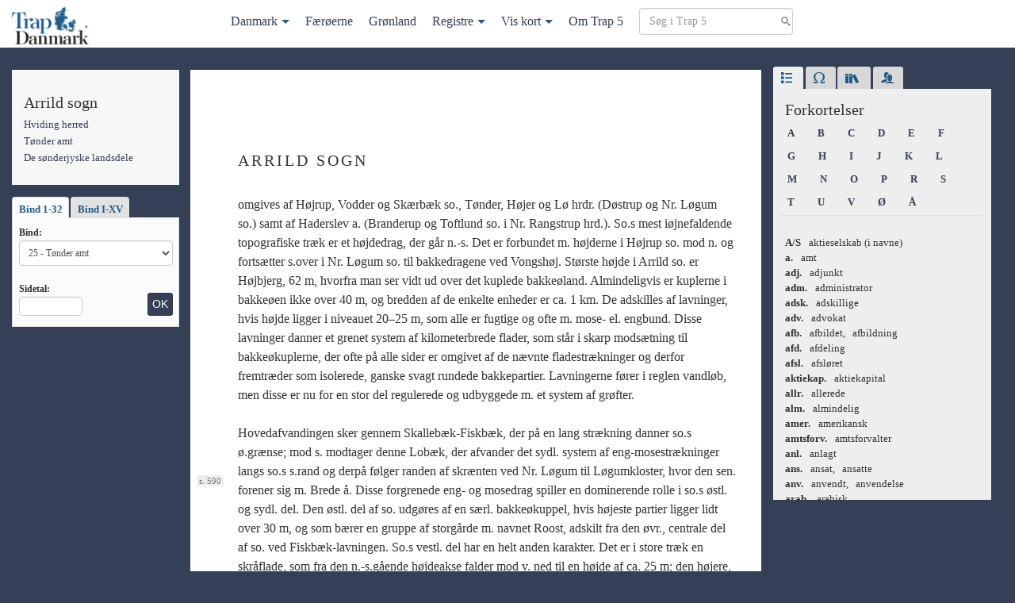

--- FILE ---
content_type: text/html; charset=UTF-8
request_url: https://trap5.lex.dk/sogn/arrild-sogn-hviding-herred/
body_size: 33488
content:

<!doctype html>
<html lang="da-DK">
<head>
  <meta charset="utf-8">
  <meta http-equiv="x-ua-compatible" content="ie=edge">
  <meta name="viewport" content="width=device-width, initial-scale=1">
  <title>
    Arrild sogn | Trap 5</title>
  <meta name='robots' content='max-image-preview:large' />
<style id='wp-img-auto-sizes-contain-inline-css' type='text/css'>
img:is([sizes=auto i],[sizes^="auto," i]){contain-intrinsic-size:3000px 1500px}
/*# sourceURL=wp-img-auto-sizes-contain-inline-css */
</style>
<style id='wp-block-library-inline-css' type='text/css'>
:root{--wp-block-synced-color:#7a00df;--wp-block-synced-color--rgb:122,0,223;--wp-bound-block-color:var(--wp-block-synced-color);--wp-editor-canvas-background:#ddd;--wp-admin-theme-color:#007cba;--wp-admin-theme-color--rgb:0,124,186;--wp-admin-theme-color-darker-10:#006ba1;--wp-admin-theme-color-darker-10--rgb:0,107,160.5;--wp-admin-theme-color-darker-20:#005a87;--wp-admin-theme-color-darker-20--rgb:0,90,135;--wp-admin-border-width-focus:2px}@media (min-resolution:192dpi){:root{--wp-admin-border-width-focus:1.5px}}.wp-element-button{cursor:pointer}:root .has-very-light-gray-background-color{background-color:#eee}:root .has-very-dark-gray-background-color{background-color:#313131}:root .has-very-light-gray-color{color:#eee}:root .has-very-dark-gray-color{color:#313131}:root .has-vivid-green-cyan-to-vivid-cyan-blue-gradient-background{background:linear-gradient(135deg,#00d084,#0693e3)}:root .has-purple-crush-gradient-background{background:linear-gradient(135deg,#34e2e4,#4721fb 50%,#ab1dfe)}:root .has-hazy-dawn-gradient-background{background:linear-gradient(135deg,#faaca8,#dad0ec)}:root .has-subdued-olive-gradient-background{background:linear-gradient(135deg,#fafae1,#67a671)}:root .has-atomic-cream-gradient-background{background:linear-gradient(135deg,#fdd79a,#004a59)}:root .has-nightshade-gradient-background{background:linear-gradient(135deg,#330968,#31cdcf)}:root .has-midnight-gradient-background{background:linear-gradient(135deg,#020381,#2874fc)}:root{--wp--preset--font-size--normal:16px;--wp--preset--font-size--huge:42px}.has-regular-font-size{font-size:1em}.has-larger-font-size{font-size:2.625em}.has-normal-font-size{font-size:var(--wp--preset--font-size--normal)}.has-huge-font-size{font-size:var(--wp--preset--font-size--huge)}.has-text-align-center{text-align:center}.has-text-align-left{text-align:left}.has-text-align-right{text-align:right}.has-fit-text{white-space:nowrap!important}#end-resizable-editor-section{display:none}.aligncenter{clear:both}.items-justified-left{justify-content:flex-start}.items-justified-center{justify-content:center}.items-justified-right{justify-content:flex-end}.items-justified-space-between{justify-content:space-between}.screen-reader-text{border:0;clip-path:inset(50%);height:1px;margin:-1px;overflow:hidden;padding:0;position:absolute;width:1px;word-wrap:normal!important}.screen-reader-text:focus{background-color:#ddd;clip-path:none;color:#444;display:block;font-size:1em;height:auto;left:5px;line-height:normal;padding:15px 23px 14px;text-decoration:none;top:5px;width:auto;z-index:100000}html :where(.has-border-color){border-style:solid}html :where([style*=border-top-color]){border-top-style:solid}html :where([style*=border-right-color]){border-right-style:solid}html :where([style*=border-bottom-color]){border-bottom-style:solid}html :where([style*=border-left-color]){border-left-style:solid}html :where([style*=border-width]){border-style:solid}html :where([style*=border-top-width]){border-top-style:solid}html :where([style*=border-right-width]){border-right-style:solid}html :where([style*=border-bottom-width]){border-bottom-style:solid}html :where([style*=border-left-width]){border-left-style:solid}html :where(img[class*=wp-image-]){height:auto;max-width:100%}:where(figure){margin:0 0 1em}html :where(.is-position-sticky){--wp-admin--admin-bar--position-offset:var(--wp-admin--admin-bar--height,0px)}@media screen and (max-width:600px){html :where(.is-position-sticky){--wp-admin--admin-bar--position-offset:0px}}

/*# sourceURL=wp-block-library-inline-css */
</style><style id='global-styles-inline-css' type='text/css'>
:root{--wp--preset--aspect-ratio--square: 1;--wp--preset--aspect-ratio--4-3: 4/3;--wp--preset--aspect-ratio--3-4: 3/4;--wp--preset--aspect-ratio--3-2: 3/2;--wp--preset--aspect-ratio--2-3: 2/3;--wp--preset--aspect-ratio--16-9: 16/9;--wp--preset--aspect-ratio--9-16: 9/16;--wp--preset--color--black: #000000;--wp--preset--color--cyan-bluish-gray: #abb8c3;--wp--preset--color--white: #ffffff;--wp--preset--color--pale-pink: #f78da7;--wp--preset--color--vivid-red: #cf2e2e;--wp--preset--color--luminous-vivid-orange: #ff6900;--wp--preset--color--luminous-vivid-amber: #fcb900;--wp--preset--color--light-green-cyan: #7bdcb5;--wp--preset--color--vivid-green-cyan: #00d084;--wp--preset--color--pale-cyan-blue: #8ed1fc;--wp--preset--color--vivid-cyan-blue: #0693e3;--wp--preset--color--vivid-purple: #9b51e0;--wp--preset--gradient--vivid-cyan-blue-to-vivid-purple: linear-gradient(135deg,rgb(6,147,227) 0%,rgb(155,81,224) 100%);--wp--preset--gradient--light-green-cyan-to-vivid-green-cyan: linear-gradient(135deg,rgb(122,220,180) 0%,rgb(0,208,130) 100%);--wp--preset--gradient--luminous-vivid-amber-to-luminous-vivid-orange: linear-gradient(135deg,rgb(252,185,0) 0%,rgb(255,105,0) 100%);--wp--preset--gradient--luminous-vivid-orange-to-vivid-red: linear-gradient(135deg,rgb(255,105,0) 0%,rgb(207,46,46) 100%);--wp--preset--gradient--very-light-gray-to-cyan-bluish-gray: linear-gradient(135deg,rgb(238,238,238) 0%,rgb(169,184,195) 100%);--wp--preset--gradient--cool-to-warm-spectrum: linear-gradient(135deg,rgb(74,234,220) 0%,rgb(151,120,209) 20%,rgb(207,42,186) 40%,rgb(238,44,130) 60%,rgb(251,105,98) 80%,rgb(254,248,76) 100%);--wp--preset--gradient--blush-light-purple: linear-gradient(135deg,rgb(255,206,236) 0%,rgb(152,150,240) 100%);--wp--preset--gradient--blush-bordeaux: linear-gradient(135deg,rgb(254,205,165) 0%,rgb(254,45,45) 50%,rgb(107,0,62) 100%);--wp--preset--gradient--luminous-dusk: linear-gradient(135deg,rgb(255,203,112) 0%,rgb(199,81,192) 50%,rgb(65,88,208) 100%);--wp--preset--gradient--pale-ocean: linear-gradient(135deg,rgb(255,245,203) 0%,rgb(182,227,212) 50%,rgb(51,167,181) 100%);--wp--preset--gradient--electric-grass: linear-gradient(135deg,rgb(202,248,128) 0%,rgb(113,206,126) 100%);--wp--preset--gradient--midnight: linear-gradient(135deg,rgb(2,3,129) 0%,rgb(40,116,252) 100%);--wp--preset--font-size--small: 13px;--wp--preset--font-size--medium: 20px;--wp--preset--font-size--large: 36px;--wp--preset--font-size--x-large: 42px;--wp--preset--spacing--20: 0.44rem;--wp--preset--spacing--30: 0.67rem;--wp--preset--spacing--40: 1rem;--wp--preset--spacing--50: 1.5rem;--wp--preset--spacing--60: 2.25rem;--wp--preset--spacing--70: 3.38rem;--wp--preset--spacing--80: 5.06rem;--wp--preset--shadow--natural: 6px 6px 9px rgba(0, 0, 0, 0.2);--wp--preset--shadow--deep: 12px 12px 50px rgba(0, 0, 0, 0.4);--wp--preset--shadow--sharp: 6px 6px 0px rgba(0, 0, 0, 0.2);--wp--preset--shadow--outlined: 6px 6px 0px -3px rgb(255, 255, 255), 6px 6px rgb(0, 0, 0);--wp--preset--shadow--crisp: 6px 6px 0px rgb(0, 0, 0);}:where(.is-layout-flex){gap: 0.5em;}:where(.is-layout-grid){gap: 0.5em;}body .is-layout-flex{display: flex;}.is-layout-flex{flex-wrap: wrap;align-items: center;}.is-layout-flex > :is(*, div){margin: 0;}body .is-layout-grid{display: grid;}.is-layout-grid > :is(*, div){margin: 0;}:where(.wp-block-columns.is-layout-flex){gap: 2em;}:where(.wp-block-columns.is-layout-grid){gap: 2em;}:where(.wp-block-post-template.is-layout-flex){gap: 1.25em;}:where(.wp-block-post-template.is-layout-grid){gap: 1.25em;}.has-black-color{color: var(--wp--preset--color--black) !important;}.has-cyan-bluish-gray-color{color: var(--wp--preset--color--cyan-bluish-gray) !important;}.has-white-color{color: var(--wp--preset--color--white) !important;}.has-pale-pink-color{color: var(--wp--preset--color--pale-pink) !important;}.has-vivid-red-color{color: var(--wp--preset--color--vivid-red) !important;}.has-luminous-vivid-orange-color{color: var(--wp--preset--color--luminous-vivid-orange) !important;}.has-luminous-vivid-amber-color{color: var(--wp--preset--color--luminous-vivid-amber) !important;}.has-light-green-cyan-color{color: var(--wp--preset--color--light-green-cyan) !important;}.has-vivid-green-cyan-color{color: var(--wp--preset--color--vivid-green-cyan) !important;}.has-pale-cyan-blue-color{color: var(--wp--preset--color--pale-cyan-blue) !important;}.has-vivid-cyan-blue-color{color: var(--wp--preset--color--vivid-cyan-blue) !important;}.has-vivid-purple-color{color: var(--wp--preset--color--vivid-purple) !important;}.has-black-background-color{background-color: var(--wp--preset--color--black) !important;}.has-cyan-bluish-gray-background-color{background-color: var(--wp--preset--color--cyan-bluish-gray) !important;}.has-white-background-color{background-color: var(--wp--preset--color--white) !important;}.has-pale-pink-background-color{background-color: var(--wp--preset--color--pale-pink) !important;}.has-vivid-red-background-color{background-color: var(--wp--preset--color--vivid-red) !important;}.has-luminous-vivid-orange-background-color{background-color: var(--wp--preset--color--luminous-vivid-orange) !important;}.has-luminous-vivid-amber-background-color{background-color: var(--wp--preset--color--luminous-vivid-amber) !important;}.has-light-green-cyan-background-color{background-color: var(--wp--preset--color--light-green-cyan) !important;}.has-vivid-green-cyan-background-color{background-color: var(--wp--preset--color--vivid-green-cyan) !important;}.has-pale-cyan-blue-background-color{background-color: var(--wp--preset--color--pale-cyan-blue) !important;}.has-vivid-cyan-blue-background-color{background-color: var(--wp--preset--color--vivid-cyan-blue) !important;}.has-vivid-purple-background-color{background-color: var(--wp--preset--color--vivid-purple) !important;}.has-black-border-color{border-color: var(--wp--preset--color--black) !important;}.has-cyan-bluish-gray-border-color{border-color: var(--wp--preset--color--cyan-bluish-gray) !important;}.has-white-border-color{border-color: var(--wp--preset--color--white) !important;}.has-pale-pink-border-color{border-color: var(--wp--preset--color--pale-pink) !important;}.has-vivid-red-border-color{border-color: var(--wp--preset--color--vivid-red) !important;}.has-luminous-vivid-orange-border-color{border-color: var(--wp--preset--color--luminous-vivid-orange) !important;}.has-luminous-vivid-amber-border-color{border-color: var(--wp--preset--color--luminous-vivid-amber) !important;}.has-light-green-cyan-border-color{border-color: var(--wp--preset--color--light-green-cyan) !important;}.has-vivid-green-cyan-border-color{border-color: var(--wp--preset--color--vivid-green-cyan) !important;}.has-pale-cyan-blue-border-color{border-color: var(--wp--preset--color--pale-cyan-blue) !important;}.has-vivid-cyan-blue-border-color{border-color: var(--wp--preset--color--vivid-cyan-blue) !important;}.has-vivid-purple-border-color{border-color: var(--wp--preset--color--vivid-purple) !important;}.has-vivid-cyan-blue-to-vivid-purple-gradient-background{background: var(--wp--preset--gradient--vivid-cyan-blue-to-vivid-purple) !important;}.has-light-green-cyan-to-vivid-green-cyan-gradient-background{background: var(--wp--preset--gradient--light-green-cyan-to-vivid-green-cyan) !important;}.has-luminous-vivid-amber-to-luminous-vivid-orange-gradient-background{background: var(--wp--preset--gradient--luminous-vivid-amber-to-luminous-vivid-orange) !important;}.has-luminous-vivid-orange-to-vivid-red-gradient-background{background: var(--wp--preset--gradient--luminous-vivid-orange-to-vivid-red) !important;}.has-very-light-gray-to-cyan-bluish-gray-gradient-background{background: var(--wp--preset--gradient--very-light-gray-to-cyan-bluish-gray) !important;}.has-cool-to-warm-spectrum-gradient-background{background: var(--wp--preset--gradient--cool-to-warm-spectrum) !important;}.has-blush-light-purple-gradient-background{background: var(--wp--preset--gradient--blush-light-purple) !important;}.has-blush-bordeaux-gradient-background{background: var(--wp--preset--gradient--blush-bordeaux) !important;}.has-luminous-dusk-gradient-background{background: var(--wp--preset--gradient--luminous-dusk) !important;}.has-pale-ocean-gradient-background{background: var(--wp--preset--gradient--pale-ocean) !important;}.has-electric-grass-gradient-background{background: var(--wp--preset--gradient--electric-grass) !important;}.has-midnight-gradient-background{background: var(--wp--preset--gradient--midnight) !important;}.has-small-font-size{font-size: var(--wp--preset--font-size--small) !important;}.has-medium-font-size{font-size: var(--wp--preset--font-size--medium) !important;}.has-large-font-size{font-size: var(--wp--preset--font-size--large) !important;}.has-x-large-font-size{font-size: var(--wp--preset--font-size--x-large) !important;}
/*# sourceURL=global-styles-inline-css */
</style>

<style id='classic-theme-styles-inline-css' type='text/css'>
/*! This file is auto-generated */
.wp-block-button__link{color:#fff;background-color:#32373c;border-radius:9999px;box-shadow:none;text-decoration:none;padding:calc(.667em + 2px) calc(1.333em + 2px);font-size:1.125em}.wp-block-file__button{background:#32373c;color:#fff;text-decoration:none}
/*# sourceURL=/wp-includes/css/classic-themes.min.css */
</style>
<link rel="stylesheet" href="/wp-content/plugins/stk-traplookup/public/assets/css/public.css?ver=1.0.1">
<link rel="stylesheet" href="/wp-content/themes/trap5/dist/styles/main.css?ver=1.0.1">
<script type="text/javascript" src="https://ajax.googleapis.com/ajax/libs/jquery/3.7.1/jquery.min.js" id="jquery-js"></script>
<script>window.jQuery || document.write('<script src="/wp-includes/js/jquery/jquery.js"><\/script>')</script>
<script type="text/javascript" src="/wp-content/plugins/stk-traplookup/public/assets/js/public.js?ver=1.0.1" id="stk-traplookup-plugin-script-js"></script>
<script type="text/javascript" src="/wp-content/plugins/stk-traplookup/public/assets/js/lookup.js?ver=1.0.1" id="stk-traplookup-traplookup-js"></script>
	<link rel="canonical" href="https://trap5.lex.dk/sogn/arrild-sogn-hviding-herred/">
</head>
<body class="wp-singular trap_sogn-template-default single single-trap_sogn postid-214200 wp-theme-trap5 arrild-sogn-hviding-herred sidebar-primary">
<!--[if IE]>
<div class="alert alert-warning">
  You are using an <strong>outdated</strong> browser. Please <a href="http://browsehappy.com/">upgrade your
  browser</a> to improve your experience.</div>
<![endif]-->


<nav class="navbar navbar-default navbar-fixed-top" id="slide-nav">
  <div class="container">
    <div class="navbar-header">
      <button type="button" class="navbar-toggle collapsed" data-toggle="collapse"
              data-target="#trap-menu" aria-expanded="false">
        <span class="sr-only">Toggle navigation</span>
        <span class="icon-bar"></span>
        <span class="icon-bar"></span>
        <span class="icon-bar"></span>
      </button>
      <a class="navbar-brand navbar-left" href="https://trap5.lex.dk/">
        <img class="logo" src="/wp-content/themes/trap5/dist/images/logo.png"
             alt="Trap 5">
      </a>
    </div>

    <div class="collapse navbar-collapse trap-menu" id="trap-menu">
      <div class="mega-menu-container"><ul class="menu"><li id="menu-item-257519" class="menu-item menu-item-type-post_type menu-item-object-trap_land menu-item-has-children menu-item-257519"><a href="https://trap5.lex.dk/land/landet-og-folket/">Danmark</a>
<ul class="sub-menu">
	<li id="menu-item-257484" class="menu-item menu-item-type-post_type menu-item-object-trap_landsdel menu-item-has-children menu-item-257484"><a href="https://trap5.lex.dk/landsdel/jylland/">Jylland</a>
	<ul class="sub-menu">
		<li id="menu-item-257489" class="menu-item menu-item-type-post_type menu-item-object-trap_amt menu-item-257489"><a href="https://trap5.lex.dk/amt/hjoerring-amt/">Hjørring amt</a></li>
		<li id="menu-item-257490" class="menu-item menu-item-type-post_type menu-item-object-trap_amt menu-item-257490"><a href="https://trap5.lex.dk/amt/thisted-amt/">Thisted amt</a></li>
		<li id="menu-item-257491" class="menu-item menu-item-type-post_type menu-item-object-trap_amt menu-item-257491"><a href="https://trap5.lex.dk/amt/aalborg-amt/">Aalborg amt</a></li>
		<li id="menu-item-257492" class="menu-item menu-item-type-post_type menu-item-object-trap_amt menu-item-257492"><a href="https://trap5.lex.dk/amt/viborg-amt/">Viborg amt</a></li>
		<li id="menu-item-257493" class="menu-item menu-item-type-post_type menu-item-object-trap_amt menu-item-257493"><a href="https://trap5.lex.dk/amt/randers-amt/">Randers amt</a></li>
		<li id="menu-item-257494" class="menu-item menu-item-type-post_type menu-item-object-trap_amt menu-item-257494"><a href="https://trap5.lex.dk/amt/aarhus-amt/">Århus amt</a></li>
		<li id="menu-item-257495" class="menu-item menu-item-type-post_type menu-item-object-trap_amt menu-item-257495"><a href="https://trap5.lex.dk/amt/skanderborg-amt/">Skanderborg amt</a></li>
		<li id="menu-item-257496" class="menu-item menu-item-type-post_type menu-item-object-trap_amt menu-item-257496"><a href="https://trap5.lex.dk/amt/vejle-amt/">Vejle amt</a></li>
		<li id="menu-item-257497" class="menu-item menu-item-type-post_type menu-item-object-trap_amt menu-item-257497"><a href="https://trap5.lex.dk/amt/ringkoebing-amt/">Ringkøbing amt</a></li>
		<li id="menu-item-257498" class="menu-item menu-item-type-post_type menu-item-object-trap_amt menu-item-257498"><a href="https://trap5.lex.dk/amt/ribe-amt/">Ribe amt</a></li>
	</ul>
</li>
	<li id="menu-item-257485" class="menu-item menu-item-type-post_type menu-item-object-trap_landsdel menu-item-has-children menu-item-257485"><a href="https://trap5.lex.dk/landsdel/den-sjaellandske-oegruppe/">Den sjællandske øgruppe</a>
	<ul class="sub-menu">
		<li id="menu-item-257511" class="menu-item menu-item-type-post_type menu-item-object-trap_amt menu-item-257511"><a href="https://trap5.lex.dk/amt/koebenhavns-amt/">Københavns amt</a></li>
		<li id="menu-item-257499" class="menu-item menu-item-type-post_type menu-item-object-trap_amt menu-item-257499"><a href="https://trap5.lex.dk/amt/frederiksborg-amt/">Frederiksborg amt</a></li>
		<li id="menu-item-257500" class="menu-item menu-item-type-post_type menu-item-object-trap_amt menu-item-257500"><a href="https://trap5.lex.dk/amt/holbaek-amt/">Holbæk amt</a></li>
		<li id="menu-item-257501" class="menu-item menu-item-type-post_type menu-item-object-trap_amt menu-item-257501"><a href="https://trap5.lex.dk/amt/soroe-amt/">Sorø amt</a></li>
		<li id="menu-item-257502" class="menu-item menu-item-type-post_type menu-item-object-trap_amt menu-item-257502"><a href="https://trap5.lex.dk/amt/praestoe-amt/">Præstø amt</a></li>
		<li id="menu-item-257503" class="menu-item menu-item-type-post_type menu-item-object-trap_amt menu-item-257503"><a href="https://trap5.lex.dk/amt/bornholms-amt/">Bornholms amt</a></li>
		<li id="menu-item-257504" class="menu-item menu-item-type-post_type menu-item-object-trap_amt menu-item-257504"><a href="https://trap5.lex.dk/amt/maribo-amt/">Maribo amt</a></li>
	</ul>
</li>
	<li id="menu-item-257483" class="menu-item menu-item-type-post_type menu-item-object-trap_landsdel menu-item-has-children menu-item-257483"><a href="https://trap5.lex.dk/landsdel/de-soenderjyske-landsdele/">De sønderjyske landsdele</a>
	<ul class="sub-menu">
		<li id="menu-item-257505" class="menu-item menu-item-type-post_type menu-item-object-trap_amt menu-item-257505"><a href="https://trap5.lex.dk/amt/haderslev-amt/">Haderslev amt</a></li>
		<li id="menu-item-257508" class="menu-item menu-item-type-post_type menu-item-object-trap_amt menu-item-257508"><a href="https://trap5.lex.dk/amt/toender-amt/">Tønder amt</a></li>
		<li id="menu-item-257506" class="menu-item menu-item-type-post_type menu-item-object-trap_amt menu-item-257506"><a href="https://trap5.lex.dk/amt/aabenraa-amt/">Åbenrå amt</a></li>
		<li id="menu-item-257507" class="menu-item menu-item-type-post_type menu-item-object-trap_amt menu-item-257507"><a href="https://trap5.lex.dk/amt/soenderborg-amt/">Sønderborg amt</a></li>
	</ul>
</li>
	<li id="menu-item-257486" class="menu-item menu-item-type-post_type menu-item-object-trap_landsdel menu-item-has-children menu-item-257486"><a href="https://trap5.lex.dk/landsdel/den-fynske-oegruppe/">Den fynske øgruppe</a>
	<ul class="sub-menu">
		<li id="menu-item-257509" class="menu-item menu-item-type-post_type menu-item-object-trap_amt menu-item-257509"><a href="https://trap5.lex.dk/amt/odense-amt/">Odense amt</a></li>
		<li id="menu-item-257510" class="menu-item menu-item-type-post_type menu-item-object-trap_amt menu-item-257510"><a href="https://trap5.lex.dk/amt/svendborg-amt/">Svendborg amt</a></li>
	</ul>
</li>
	<li id="menu-item-257482" class="menu-item menu-item-type-post_type menu-item-object-trap_landsdel menu-item-has-children menu-item-257482"><a href="https://trap5.lex.dk/landsdel/storkoebenhavn/">Storkøbenhavn</a>
	<ul class="sub-menu">
		<li id="menu-item-257514" class="menu-item menu-item-type-post_type menu-item-object-trap_part menu-item-257514"><a href="https://trap5.lex.dk/landsdelspart/i-befolkning-erhverv-og-trafik-storkoebenhavn/">Befolkningen, erhverv og trafik</a></li>
		<li id="menu-item-257513" class="menu-item menu-item-type-post_type menu-item-object-trap_part menu-item-257513"><a href="https://trap5.lex.dk/landsdelspart/ii-kirker-kultur-og-sociale-forhold-storkoebenhavn/">Kirker, kultur og sociale forhold</a></li>
		<li id="menu-item-257512" class="menu-item menu-item-type-post_type menu-item-object-trap_part menu-item-257512"><a href="https://trap5.lex.dk/landsdelspart/iii-statsforvaltning-arkitektur-og-historie-storkoebenhavn/">Statsforvaltning, arkitektur og historie</a></li>
	</ul>
</li>
</ul>
</li>
<li id="menu-item-257518" class="menu-item menu-item-type-post_type menu-item-object-trap_land menu-item-257518"><a href="https://trap5.lex.dk/land/faeroeerne/">Færøerne</a></li>
<li id="menu-item-257517" class="menu-item menu-item-type-post_type menu-item-object-trap_land menu-item-257517"><a href="https://trap5.lex.dk/land/groenland/">Grønland</a></li>
<li id="menu-item-257516" class="trap-dropdown menu-item menu-item-type-custom menu-item-object-custom menu-item-has-children menu-item-257516"><a href="#">Registre</a>
<ul class="sub-menu">
	<li id="menu-item-257520" class="menu-item menu-item-type-post_type menu-item-object-post menu-item-257520"><a href="https://trap5.lex.dk/stedregister/stedregister-a/">Steder</a></li>
	<li id="menu-item-257515" class="menu-item menu-item-type-post_type menu-item-object-post menu-item-257515"><a href="https://trap5.lex.dk/personregister/person-a/">Personer</a></li>
	<li id="menu-item-257821" class="menu-item menu-item-type-post_type menu-item-object-post menu-item-257821"><a href="https://trap5.lex.dk/noegle/noegle-nogle-typer-af-administrative-inddelinger-foer-1-april-1970-trap-danmark-5-udgave/">Nøgle</a></li>
</ul>
</li>
<li id="menu-item-257487" class="trap-dropdown menu-item menu-item-type-custom menu-item-object-custom menu-item-has-children menu-item-257487"><a target="_blank" href="#">Vis kort</a>
<ul class="sub-menu">
	<li id="menu-item-257521" class="menu-item menu-item-type-custom menu-item-object-custom menu-item-257521"><a target="_blank" href="/kort">Danmark</a></li>
	<li id="menu-item-257522" class="menu-item menu-item-type-custom menu-item-object-custom menu-item-257522"><a target="_blank" href="/kort/faeroeerne">Færøerne</a></li>
	<li id="menu-item-257523" class="menu-item menu-item-type-custom menu-item-object-custom menu-item-257523"><a target="_blank" href="/kort/groenland">Grønland</a></li>
</ul>
</li>
<li id="menu-item-257488" class="menu-item menu-item-type-post_type menu-item-object-page menu-item-257488"><a href="https://trap5.lex.dk/om/">Om Trap 5</a></li>
<li class="menu-item">
            <form method="get" class="search-form nav-search" action="/soeg">
            <div><label class="screen-reader-text">Søg i Trap 5</label>
            <input type="text" id="s" class="search-field" placeholder="Søg i Trap 5" value="" name="term" />
            <input type="submit" class="btn btn-primary btn-sm sr-only" value="Søg" />
            </div>
            </form>
			</li></ul></div>    </div>


  </div>
</nav>


<div class="wrap container mtm" role="document">
  <div class="row">
    <main class="main">
      
  <div class="row">

    <div class="col-md-3 col-lg-3">
      <div class="sidebar-left-fixed clearfix">
        <div class="sidebar-left-fixed-fade">
          
            <div class="trap-meta hidden-xs hidden-sm trap-meta-container">
              















  <h4 class="trap-meta-title">
  Arrild sogn</h4>

<ul class="trap-list">

            <li>
        <a href="https://trap5.lex.dk/herred/hviding-herred-toender-amt/">
          Hviding herred        </a>
      </li>
          

  

                  <li>
        <a href="/amt/toender-amt/">
          Tønder amt        </a>
      </li>
          

                  <li>
        <a href="/landsdel/de-soenderjyske-landsdele/">
          De sønderjyske landsdele        </a>
      </li>
            
</ul>




            </div>

            <div class="hidden-xs hidden-sm">
              <div id="trap_lookup_div" class="trap-lookup">

  <!-- Nav tabs -->
  <ul class="nav nav-tabs" role="tablist">
    <li role="presentation" class="active"><a href="#32bind" aria-controls="32bind" role="tab" data-toggle="tab">
        Bind 1-32
      </a></li>
    <li role="presentation"><a href="#15bind" aria-controls="15bind" role="tab" data-toggle="tab">Bind I-XV</a></li>
  </ul>


  <!-- Tab panes -->
  <div class="tab-content clearfix">
    <div role="tabpanel" class="tab-pane active" id="32bind">

      <form id="trap_lookup_form" data-adminurl="https://trap5.lex.dk/wp-admin/admin-ajax.php">
        <label for="trap_volumes_dropdown">Bind:</label>
        <select id="trap_volumes_dropdown" class="form-control trap-volumes-dropdown" name="trap_lookup_dropdown">
          <option value="01">1 - Landet og folket</option>
          <option value="02">2 - Storkøbenhavn I</option>
          <option value="03">3 - Storkøbenhavn II</option>
          <option value="04">4 - Storkøbenhavn III</option>
          <option value="05">5 - Københavns amt</option>
          <option value="06">6 - Frederiksborg amt</option>
          <option value="07">7 - Holbæk amt</option>
          <option value="08">8 - Sorø amt</option>
          <option value="09">9 - Præstø amt</option>
          <option value="10">10 - Bornholms amt</option>
          <option value="11">11 - Maribo amt</option>
          <option value="12">12 - Odense amt</option>
          <option value="13">13 - Svendborg amt</option>
          <option value="14">14 - Hjørring amt</option>
          <option value="15">15 - Thisted amt</option>
          <option value="16">16 - Ålborg amt</option>
          <option value="17">17 - Viborg amt</option>
          <option value="18">18 - Randers amt</option>
          <option value="19">19 - Århus amt</option>
          <option value="20">20 - Skanderborg amt</option>
          <option value="21">21 - Vejle amt</option>
          <option value="22">22 - Ringkøbing amt</option>
          <option value="23">23 - Ribe amt</option>
          <option value="24">24 - Haderslev amt</option>
          <option value="25">25 - Tønder amt</option>
          <option value="26">26 - Åbenrå & Sønderborg amter</option>
          <option value="27">27 - Stedregister</option>
          <option value="28">28 - Personregister</option>
          <option value="29">29 - Færøerne</option>
          <option value="30">30 - Grønland</option>
        </select>

        <div class="clearfix">
          <div class="form-group pull-left mbn">
            <label class="mts" for="lookup_page_number">Sidetal:</label>
            <input class="form-control lookup-page-number" type="number" min="1" max="10000" id="lookup_page_number"
                   placeholder=""/>
          </div>
          <input type="submit" value="OK" id="trap_lookup_submit"
                 class="mtm btn btn-sm btn-primary pull-right">
        </div>
      </form>
    </div>

    <div role="tabpanel" class="tab-pane" id="15bind">
      <form id="trap_large_volumes_lookup_form" data-adminurl="https://trap5.lex.dk/wp-admin/admin-ajax.php">
        <label for="trap_large_volumes_dropdown">Bind:</label>
        <select id="trap_large_volumes_dropdown" class="form-control trap-volumes-dropdown"
                name="trap_large_volumes_dropdown">
          <option value="01" selected="selected">I - Landet og folket / Storkøbenhavn I</option>
          <option value="02">II - Storkøbenhavn II / Storkøbenhavn III / Københavns amt</option>
          <option value="03"> III - Frederiksborg amt / Holbæk amt / Sorø amt</option>
          <option value="04">IV - Præstø amt / Bornholms amt / Maribo amt</option>
          <option value="05">V - Odense amt / Svendborg amt</option>
          <option value="06">VI - Hjørring amt / Thisted amt / Ålborg amt</option>
          <option value="07">VII - Viborg amt / Randers amt</option>
          <option value="08">VIII - Århus amt / Skanderborg amt/ Vejle amt</option>
          <option value="09">IX - Ringkøbing amt / Ribe amt</option>
          <option value="10">X - Haderslev amt / Tønder amt/ Åbenrå & Sønderborg amter</option>
          <option value="11">XI - Stedregister</option>
          <option value="12">XII - Personregister</option>
          <option value="13">XIII - Færøerne</option>
          <option value="14">XIV - Grønland</option>
        </select>

        <div class="clearfix">
          <div class="form-group pull-left mbn">
            <label class="mts" for="large_lookup_page_number">Sidetal:</label>
            <input class="form-control lookup-page-number" type="number" min="1" max="10000"
                   id="large_lookup_page_number"
                   placeholder=""/>
          </div>

          <input type="submit" value="OK" class="mtm btn btn-sm btn-primary pull-right">
        </div>
      </form>
    </div>
    <div id="result" class="small"></div>

  </div>
</div>

            </div>


          
          
          
        </div>
      </div>
    </div>


    <article class="col-md-9 col-lg-9 trap-content post-214200 trap_sogn type-trap_sogn status-publish hentry">

      <button type="button" class="btn-success btn trap-index hidden-md hidden-lg" data-toggle="modal"
              data-target="#trapNav">+
      </button>


      <div class="modal fade" id="trapNav" tabindex="-1" role="dialog">
        <div class="modal-dialog" role="document">
          <div class="modal-content">
            <div class="modal-body trap-meta">
              <button type="button" class="close" data-dismiss="modal" aria-label="Luk"><span
                  aria-hidden="true">&times;</span></button>
                            















  <h4 class="trap-meta-title">
  Arrild sogn</h4>

<ul class="trap-list">

            <li>
        <a href="https://trap5.lex.dk/herred/hviding-herred-toender-amt/">
          Hviding herred        </a>
      </li>
          

  

                  <li>
        <a href="/amt/toender-amt/">
          Tønder amt        </a>
      </li>
          

                  <li>
        <a href="/landsdel/de-soenderjyske-landsdele/">
          De sønderjyske landsdele        </a>
      </li>
            
</ul>




                          </div>
          </div>
        </div>
      </div>

      <header class="mbm single-header">
        <div class="single-header-title">
          <h1 class="entry-title">Arrild sogn</h1>        </div>
        
        <a class="trap-map" href="/kort" target="_blank"></a>

        
      </header>

      <div class="entry-content">
        <div class="search-data"
                 data-search-type="sogn"
                 data-search-vol="25"
                 data-search-region="De sønderjyske landsdele"
                 data-search-amt="Tønder amt"
                 data-search-herred="Hviding herred">
               <p>omgives af Højrup, Vodder og Skærbæk so., Tønder, Højer og Lø hrdr. (Døstrup og Nr. Løgum so.) samt af Haderslev a. (Branderup og Toftlund so. i Nr. Rangstrup hrd.). So.s mest iøjnefaldende topografiske træk er et højdedrag, der går n.-s. Det er forbundet m. højderne i Højrup so. mod n. og fortsætter s.over i Nr. Løgum so. til bakkedragene ved Vongshøj. Største højde i Arrild so. er Højbjerg, 62 m, hvorfra man ser vidt ud over det kuplede bakkeøland. Almindeligvis er kuplerne i bakkeøen ikke over 40 m, og bredden af de enkelte enheder er ca. 1 km. De adskilles af lavninger, hvis højde ligger i niveauet 20–25 m, som alle er fugtige og ofte m. mose- el. engbund. Disse lavninger danner et grenet system af kilometerbrede flader, som står i skarp modsætning til bakkeøkuplerne, der ofte på alle sider er omgivet af de nævnte fladestrækninger og derfor fremtræder som isolerede, <span class="page-break" id="v_25_p_0590">
                     <span>s. 590</span>
                  </span> ganske svagt rundede bakkepartier. Lavningerne fører i reglen vandløb, men disse er nu for en stor del regulerede og udbyggede m. et system af grøfter.</p>
               <p>Hovedafvandingen sker gennem Skallebæk-Fiskbæk, der på en lang strækning danner so.s ø.grænse; mod s. modtager denne Lobæk, der afvander det sydl. system af eng-mosestrækninger langs so.s s.rand og derpå følger randen af skrænten ved Nr. Løgum til Løgumkloster, hvor den sen. forener sig m. Brede å. Disse forgrenede eng- og mosedrag spiller en dominerende rolle i so.s østl. og sydl. del. Den østl. del af so. udgøres af en særl. bakkeøkuppel, hvis højeste partier ligger lidt over 30 m, og som bærer en gruppe af storgårde m. navnet Roost, adskilt fra den øvr., centrale del af so. ved Fiskbæk-lavningen. So.s vestl. del har en helt anden karakter. Det er i store træk en skråflade, som fra den n.-s.gående højdeakse falder mod v. ned til en højde af ca. 25 m; den højere, østl. del er et vindhærget fygningsområde m. sandflader og indsande, af hvilke det største er det m. lyng, enebær og selvsåede fyr bevoksede Helmpolde, som nu er fredet. Langs so.s n.rand og v.rand findes et lavere område på omkr. 25 m, som har en ret høj grundvandstand og derfor er tørveklædt, Hønning mose og Bjørnkær mose, der begge strækker sig ind i nabosognene, om end m. andre navne. Det store nordl. og vestl. fygnings- og indsandsområde henlå tidl. stort set som heder, men er nu delvis tilplantet. Mod n. hører en del af Lindet skov og krat til so., medens hovedparten af dette område ligger i nabosognet Højrup.</p>
               <div class="illustration zoom trap-kort">
                  <img decoding="async" src="https://www.scanpix.dk/htrx/cgi/showimage.cgi?IMAGEID=trap5_25_image079&amp;SIZE=1800"
                       class="Map"
                       alt="(Kort)."/>
               </div>
               <p>Jordbunden er i so.s vestl. trediedel en i reglen fattig og sandet fygningsjord og mosejord; den østl. ryg er derimod gennemgående frugtbar, delvis moræneler, delvis morænesand, men også m. tilførsel af flyvesand. De isolerede kupler, fx. Roost-kuplen, er i så henseende bedre stillet, idet jordbundsforholdene her synes <span class="page-break" id="v_25_p_0591">
                     <span>s. 591</span>
                  </span> at være noget mere gunstige end i hvert fald i de højeste dele af hovedryggen. I den sen. tid er der i so. sket betydelige forandringer, idet man har opdyrket og kultiveret anselige områder, hvoraf de magreste er blevet beplantede, navnlig i n. og v., medens de tidl. eng- og moseområder i den østl. del af so. nu praktisk talt er under kultur, og det sa. gælder til en vis grad de vestl. moser, hvoraf navnlig Bjørnkær mose har undergået store forandringer ved de kultiveringsarbejder, som Statens Jordlovsudvalg her har iværksat, dels ved afvanding og dels ved færdiggørelse til brug. Dette arbejde er for en stor del udført af fængselsafdelingen Renbæk (i Vodder so.). Man har her oprettet 8 nye husmandsbrug, og flere andre steder i so. har man gjort noget lign., således på Roost-kuplen, hvor flere af storgårdene har måttet afgive megen jord.</p>
               <div class="contributors">
                  <p class="contributor" data-initials="NN">Niels Nielsen <em>professor, dr. phil.</em>
                  </p>
               </div>
               <div class="illustration">
                  <img decoding="async" src="https://www.scanpix.dk/htrx/cgi/showimage.cgi?IMAGEID=trap5_25_image080"
                       class="Photo"
                       alt="(Foto). Arrild kirkes indre."/>
                  <p class="caption">Arrild kirkes indre.</p>
               </div>
               <p class="lille-skrift">
                  <i>Areal</i> i alt 1960: 5541 ha. <i>Befolkning</i> 26/9 1960: 990 indb. fordelt på 267 husstande (1860: 753, 1910: 758, 1921: 772, 1930: 816, 1955: 1005). – Efter erhverv fordelte befolkningen sig 1960 i flg. grupper: 628 levede af landbr. m.v., 136 af håndv. og industri, 23 af handel og omsætning i øvrigt, 37 af transportvirksomhed, 59 af administration og liberale erhverv, 9 af anden erhvervsvirksomhed og 92 af formue, rente, understøttelse olgn.; 6 havde ikke givet oplysning om erhverv.</p>
               <div class="contributors">
                  <p class="contributor" data-initials="RS">Rigmor Skade <em>kontorchef, cand. polit.</em>
                  </p>
               </div>
               <p>I sognet <i>byerne: Arrild</i> (o. 1300 Aræld, o. 1330 Arælth; u. 1779) – bymæssig bebyggelse <span class="page-break" id="v_25_p_0592">
                     <span>s. 592</span>
                  </span> m. 1960: 310 indb. fordelt på 93 husstande; fordelingen efter erhverv var 1960 flg.: 84 levede af landbr. m.v., 106 af håndv. og industri, 17 af handel og omsætning i øvrigt, 32 af transportvirksomhed, 16 af administration og liberale erhverv, 7 af anden erhvervsvirksomhed og 45 af formue, rente, understøttelse olgn.; 3 havde ikke givet oplysning om erhverv – m. kirke, præstegd., skole (opf. 1909, udv. 1947 og 1962, arkt. Chr. Skodborg), bibl. (i skolen; opret. 1935; 2100 bd.), sportsplads, afholdskro, filial af Toftlund og Omegns Sparekasse, posteksp. og telf.central (automatisk); <i>Roost</i> (her? *1231 Rostath, 1357 Rostet; u. ca. 1775) m. skole (opf. 1942, arkt. Chr. Skodborg) m. afdelingsbibl.; <i>Hønning</i> (o. 1300 Hyning, 1530 Hønyngh; u. 1783 f., Vestermarken 1804) m. skole (opf. 1944, sa. arkt.) m. afdelingsbibl. – Saml. af gde og hse: <i>Øbjerg</i> (1481 Oberg, *1514 Øbierg; u. 1810, Øbjerg mose dog 1862); <i>Vestergd.; Skikkildmund; Højbjerg; Svinhøj; Fiskholm; Skovlund; Arrild Mark; Roost Vestermark; Lindet</i> (u. 1801). – <i>Gårde: Rugbjerg</i> (156 ha; ejdv. 290, grv. 145); <i>Sandet,</i> delvis udstykket; <i>Hofmannsgave; Gammelgd.; Roostgd.</i> (1589 Rostgaard); <i>Roost Fogedgd.; Roosthøj; Gråsten; Kokkenborg; Lindetgd.</i> (1479 Lynwet, 1542 Linditt); <i>Hønninggd.,</i> under fængselsafd. Renbækgd. (se Vodder so.). Skovfogedboligerne <i>Lovruphus</i> og <i>Egekrathus</i>.</p>
               <div class="contributors">
                  <p class="contributor" data-initials="TM">Therkel Mathiassen <em>overinspektør, dr. phil.</em>
                  </p>
               </div>
               <p>A. so., der udgør én sognekom. og ét pastorat under Tørninglen provsti, Ribe stift, har sa. tingsted og hører under de sa. kr. som Højrup so. So. udgør 7. udskrivningskr., II. udskrivningsområde, 151. lægd og har sessionssted i Toftlund.</p>
               <div class="contributors">
                  <p class="contributor" data-initials="RS">Rigmor Skade <em>kontorchef, cand. polit.</em>
                  </p>
               </div>
               <p class="lille-skrift">
                  <i>Kirken</i>, som i Pont.Atlas angives viet til Vor Frue, består af romansk kor og skib samt sengotisk v.tårn. Et våbenhus foran n.døren er nedbrudt. Det romanske anlæg er bygget i tre omgange: først kor og triumfmur, dernæst skibets østl. og sluttelig dets vestl. del, alt på granitkvadersokkel m. vekslende profilering. Granitkvadre er hovedmaterialet, men tuf og munkesten forekommer også, navnlig i de øvre partier af skibets s.mur, som mod ø. har to blændingsfelter m. trappefrise. Lign. façadeudsmykning spores på n.siden. Tre romanske n.vinduer, et i koret, to i skibet, er bev. i tilmuret stand ligesom en vandret afdækket præstedør på korets n.side og skibets udvendig rundbuede døre. Korgavlens blændingsdek. skyldes en skalmuring i sengotisk tid, da koret tillige fik et ottedelt ribbehvælv. Korbuen, m. skråkantet sokkel og spinkle kragbånd, er den opr. V.tårnet, af Tørninglen-type, er en senmiddelald. munkestensbygning; spiret og dele af murværket er fornyet efter en brand 7/9 1783. Tårnrummet, m. krydshvælving (fornyet 1785?) og spidsbue mod skibet, er 1857 indr. til våbenhus og forsynet m. en v.portal. Trappehuset mod n. er fra renæssancetiden. Kirken er hvidkalket og tækket m. bly; tagværkerne over kor og skib er de oprindelige. Skibets kassetterede bjælkeloft er hårdt rest. 1910–13; på den østligste bjælke står m. skåren skrift, at ridefoged Detlef Outsen i Roost har ladet bjælkerne indlægge år 1700, og en malet indskr. oplyser, at kirkeværge Hans Outzen lod kirken staffere 1747. På bjælkerne er malet sortkonturerede akantus og på loftsplanet røde frugtbundter og grønt bladværk, alt på hvid bund. – Det opr. murede alterbord dækkes af et sengotisk antemensale fra o. 1475, hvis maleri af Kristus som verdensdommer er genfremdraget 1939 ved fjernelse af en barok overmaling. Samtidig m. antemensalet er den trefløjede altertavle, som har en figurrig Golgathascene i midtskabet og apostelfigurer i fløjene. 1716 udstyredes tavlen m. topstykker og storvinger, samtidig med at der bag alteret indrettedes et rum for præsten ved hjælp af et panel m. to fladbuede døre. En sidealtertavle m. figurer, Maria og barnet, i midten og malerier (Skt. Mikael, Skt. Laurentius, Maria Magdalene samt en hellig abbed) på fløjene er omtr. samtidig m. hovedalteret. To sæt alterstager fra 1600t. Et egetræs krucifiks på alteret er givet 1769. Alterskranke m. hjertebalustre fra 1721. Døbefont af sandsten fra 1734 m. samtidig bemaling. Dåbsfad fra o. 1550–75 samt over fonten et mul. sengotisk, kegleformet trælåg. Korbuekrucifiks af Jes Lind 1898. Prædikestolen er et renæssancearbejde af Tønder-type fra beg. af 1600t. m. nytestamentlige relieffer i storfelterne. Den opr. staffering fra 1621 er istandsat 1941 (P. Kr. Andersen). Stolestaderne har gavle m. gotisk foldeværk fra o. 1550; et par steder forekommer den i vestjy. gotik meget yndede hjerteudskæring. De øverste <span class="page-break" id="v_25_p_0593">
                     <span>s. 593</span>
                  </span> stole har barokke døre; gavltoppene er fornyet 1941. En gotisk degnestol står nu i korets nø.-hjørne, mens hjørnet mod s. optages af en smuk skriftestol m. renæssancepaneler. Den tidl. forstanderskabsstol m. høje, udskårne gavltoppe (1721) anvendes nu som degnestol. I koret en middelald., jernbunden kirkekiste. V.pulpitur fra 1719 el. kort før m. malerier af de 12 apostle. Orgel fra 1942 (Joh. P. Andresen, Ringkøbing). Den ene af skibets lysekroner er fra 1747, den anden en efterligning fra 1949. Klokker fra 1730 (Joh. Armowitz) og 1825 (I. F. Beseler, Rendsborg). Sidstn. blev beslaglagt 1917, men kom 1919 tilbage til kirken. – I tårnet en gravsten fra o. 1600 over herredsfoged Hans Owsen i Roost og hustru, samt en sten over herredsfoged, kancelliråd. Olaus Zeuthen, † 1787. På kgd. rejstes 1922 en mindesten for 23 faldne og savnede i krigen 1914–18.</p>
               <div class="contributors">
                  <p class="contributor" data-initials="ES">Erik Skov <em>museumsinspektør, cand. mag.</em>
                  </p>
               </div>
               <p class="literature">Litt.: DanmKirk. XXI. Tønder a. 340–54.</p>
               <p class="lille-skrift">På kgd. er begr. den nationale foregangsmand, gdr. Hinrich Thomsen, Roost († 1919) og hans søn amtslæge H. Lausten-Thomsen († 1958), også national foregangsmand.</p>
               <div class="contributors">
                  <p class="contributor" data-initials="TM">Therkel Mathiassen <em>overinspektør, dr. phil.</em>
                  </p>
               </div>
               <p class="lille-skrift">
                  <i>Rugbjerg</i> var i midten af 1700t. en halv selvejergd. og ejedes da af Peder Nissen; 1768 nævnes Peder Pedersen Jessen som ejer. 1776 husfoged Chr. Outzen, 1786 Chr. Jensen; derefter Hans Jessen, fra 1826 sønnen Jes Hansen, 1856 sønnen Hans Jessen Bergholt, 1903 sønnen, sen. sognefoged Nicolai Bergholt, der tilkøbte 60 ha, hvorved ejd. fik et tilliggende på 156 ha. Nuv. ejer, siden 1953, er H. J. Bergholt.</p>
               <p class="lille-skrift">
                  <i>Roost</i> har vel frem for nogen anden kunnet karakteriseres som byen m. de store gde. 5 gde har haft et tilliggende fra 126–140 ha, og på flere af dem har fremtrædende slægter siddet i mange generationer. Byen blev hårdt ramt af landbrugskrisen. Fra mange ejd. måtte der sælges jord, og gennem jordlovsudvalget oprettedes ca. 40 nye husmandsbrug, der helt har ændret det landskabelige billede. <i>Roost Fogedgård</i> blev 1662 tilskødet ridefoged Hans Outzen (1616–81) af arvingerne efter Hans Hansens enke; sen. udvidedes hans og hans efterkommeres besiddelser i Roost til 3 1/2 gd., hvortil kom 1/2 selvejergd. i Arrild, samt Hyrupskov og Musvang. 1690 nævnes ridefoged Detlef Outzen (ca. 1650–1721) som ejer, 1737 konduktør Hans Outzen, 1781 husfoged og ridefoged Chr. Outzen. Alle disse ejd. blev 1830 tilskødet brændevinsbrænder i Tønder Hinrich Andersen Jessen, der delte ejd. ml. døtrene og deres ægtefæller. Svigersønnen Hans Thomsen fik Roost Fogedgård 1847, derefter fra 1880 sønnen Henrik Jessen Thomsen, hvis enke 1920 overlod den 127 ha store ejd. til sønnen Chr. Thomsen. 1942 overtoges den af landbrugsministeriet, der har udstykket den. Hpcl. m. 35 ha købtes af Hans Thomsen. Roost Fogedgård fik 1697 visse frigårdsprivilegier, idet der på den var indr. en 6 fags gæstestue for kongen, kaldet Kongens kammer. Efter gdens brand 1848 genopførtes gæstekammeret ikke. Hinrich Andersen Jessen overlod 1847 en anden gd., sen. kaldet <i>Sandet</i>, til svigersønnen Hans Lauritzen Hansen, der 1860 fulgtes som ejer af Hans Hansen, derefter fra 1901 Chr. Ludvigsen. 1936 overtoges gden m. 141 ha af landbrugsministeriet, der en årrække overlod den til de sønderjy. kvægavlsforeninger til opdræt af tuberkulosefrit kvæg. Efter udstykning og mageskifter oprettedes 12 husmandsbrug, og hpcl. solgtes 1950 m. 83 ha for 195.000 kr. til Alfr. Christensen, som efter store forbedringer 1962 solgte den til Hans Schmidt for 655.000 kr. <i>Hofmannsgave</i> var opr. en fæstegd., der 1745 solgtes af herredsfoged i Nr. Rangstrup hrd. Lorentz Bertelsen (1684–1752) til herredsfoged i Hviding og Nr. Rangstrup hrdr. Georg Chr. Hoffmann (1708–63), efter hvem gden har navn. Hans enke († 1782) solgte ejd. til Thomas Chr. Thomsen, derefter ejedes den 1795 af Hans Sønnichsen, 1797 af Thomas Nielsen; hans søn Hinrich Thomsen, er nævnt 1802, derefter fra 1853 sønnen Hans Thomsen, fra 1880 sønnen, den nationalt fremtrædende Hinrich Thomsen (1845–1919), fra 1903 sønnen Hans Thomsen, der tilkøbte 34 ha, hvorved gdens areal kom op på 140 ha, fra 1950 sønnen Henrik Thomsen. <i>Roostgård</i> overdroges 1589 af Gregers Nielsen til Hans Persen; sen. er den blevet delt i to halvgde. På den sydligste af disse fødtes 1625 Hans Rostgaard, den kendte helt fra Kronborg, fra hvem slægten Rostgaard nedstammer. Ejd. skiftede i 1700t. hyppigt ejer. Jep Hansen Refsing købte den 1846 af Andreas Andersen. Svigersønnen Peter Madsen, der havde den fra 1886, udvidede arealet til 138 ha. Sønnen Jep Refsing Madsen, der overtog gden 1919, frasolgte o. 1930 i alt 90 ha til jordlovsudvalget, der udstykkede arealet i husmandsbrug; 1964 overtog sønnen A. E. Madsen gården m. 64 ha. Den <i>Rostgaard-Evald’ske gd.</i> var opr. en selvejergd., som, da den var størst, var på 126 ha. Niels Laursen fra Brøns, der fik gden 1662, overlod den 1694 til svigersønnen Marcor Christensen fra Branderup mølle, der 1730 efterfulgtes som ejer af svigersønnen Hans Christensen Rostgaard fra Roostgård; sen. havde sønnen Niels Rostgaard <span class="page-break" id="v_25_p_0594">
                     <span>s. 594</span>
                  </span> den, derefter fra 1793 søstersønnen Hans Rostgaard Evald, 1832 sønnen Niels Rostgaard Evald, ca. 1870 sønnen Hans Rostgaard Evald, 1908 sønnen Nis Peter Rostgaard Evald. 1946 overtoges gden m. stærkt reduceret areal af svigersønnen Holger Nørgaard Johansen.</p>
               <div class="contributors">
                  <p class="contributor" data-initials="PKI">Peter Kr. Iversen <em>landsarkivar, cand. mag.</em>
                  </p>
               </div>
               <p class="literature">Litt.: SdjyM. 1950. 87 ff.</p>
               <p class="lille-skrift">Den nydelige, gl. <i>hovedbygning til Roost Fogedgård</i> er en udstrakt, hvidkalket, grundmuret, stråtækt længe m. frontispice mod haven. Bygningens østre ende var opr. indr. til stald. Gden er vistnok opf. i 1700t.s slutning, men brændte 1848.</p>
               <p class="lille-skrift">
                  <i>Hovedbygningen til Sandet</i> er en lang, stråtækt længe, opf. 1847.</p>
               <p class="lille-skrift">
                  <i>Hovedbygningen til Roostgård</i> er opf. 1850 og har frontispice mod haven; på gden opbevares et brudstykke af et romansk vievandskar m. palmetter og hjørnehoveder.</p>
               <p class="lille-skrift">
                  <i>Hofmannsgaves hovedbygning,</i> en stråtækt længe m. frontispice mod haven, er opf. 1794.</p>
               <div class="contributors">
                  <p class="contributor" data-initials="FlJ">Flemming Jerk <em>arkivar</em>
                  </p>
               </div>
               <p class="lille-skrift">
                  <i>Arrild.</i> 1351 bortpanter hertug Valdemar Arrild so. til Valdemar Sappi; 1400 udleverer hr. Jon Litle til Henneke Limbek det til hans oldefader udstedte pantebrev. 1438 nævnes Niels Nielsen i Arrild.</p>
               <p class="lille-skrift">
                  <i>Roost.</i> 1324 nævnes hr. Jacobus Rosteth.</p>
               <div class="contributors">
                  <p class="contributor" data-initials="TM">Therkel Mathiassen <em>overinspektør, dr. phil.</em>
                  </p>
               </div>
               <p class="lille-skrift">I Ribe domkapitels jordebog fra 1530 nævnes 1 enkelt ejd. i Hønning. I matr. 1688 nævnes 1 øde jord smst. på hartk. 1–2–2–0, som var ryttergods under Ribe amt. 1787 var der et kongerigsk hus her. Det hørte under Riberhus birk. Antallet af beboere var 1787: 5 og 1860: 7, el. 0,9% af so.s befolkning. Løgum kloster erhvervede allr. 1380 gods i Arrild, og 1508 fik det lavhævd på 2 »gårdsejer« i Arrild by. Også i et frøkenskatregister fra 1548 nævnes 2 løgumklosterske ejendomme i Arrild, men i jordebogen fra 1607 anføres kun 1 gd., dog m. 2 besiddere, hvilket i og for sig stemmer med, at der sen. var tale om 2 halvgde. De hørte under fogderiet Skærbæk, men var i øvrigt tingpligtige under Hviding hrd.</p>
               <p class="lille-skrift">1542 nævnes i Arrild by 8 gde og 3 mindre ejendomme under Tørning len, i Hønning 4 gde og 4 mindre ejendomme og i Øbjerg 2 gde. I et skatteregister fra 1542 og i Haderslev a.s jordebog fra 1542–43 nævnes 7 gde i Roost, som lå i Nr. Rangstrup hrd. og Haderslev a., ikke i Tørning len. 1599 oplyses det, at der var 106 ottinger i so., og at der var 19 helgde og 14 halvgde, som alle lå til Haderslevhus, 4 af helgdene og 8 af halvgdene var selvejergde. I disse tal må den løgumklosterske gd. være medregnet. Desuden var der 1 halvgd. under kirken. Antallet af tiendeydere var 52. O. 1710 var der i den del af so., som hørte til Haderslev a. og Hviding hrd., 1 helgd. i Lindet, 12 halvgde og 9 kvartgde samt 5 landbol i Arrild, hvortil kom et schäfferi ml. Arrild og Hønning, i Hønning var der 3 halvgde, 10 kvartgde og 5 landbol, i Øbjerg 4 halvgde. 16 af gdene var selvejergde, 23 fæstegde. Ejendommene var ansat til 7 125/144 plov. I Roost var der o. 1710 7 helgde og 8 halvgde samt 1 landbol. 5 af gdene var selvejergde, 10 fæstere. Byen var ansat til 7 85/144 plov (JB).</p>
               <p class="lille-skrift">O. 1825 var den del af so., som hørte under Hviding hrd., ansat til 1006 skattetdr. Udsæden var: 158 tdr. rug, 75 tdr. havre, 23 tdr. byg, 80 tdr. boghvede. Kreaturholdet var: 64 okser, 173 malkekøer, 202 ungkreaturer, 81 heste, 182 får, 35 svin og 68 bistader. Roost var ansat til 730 skattetdr. Der var 4 helgde, 1 trekvartgd., 8 halvgde, 1 kvartgd. og 1 kåd. Udsæden var: 82 tdr. rug, 94 tdr. havre og 30 tdr. byg, kreaturholdet: 35 okser, 78 malkekøer, 149 ungkreaturer, 50 heste, 70 får og 11 svin. De løgumklosterske ejendomme i Arrild, stadig 2 halvgde, var ansat til 46 skattetdr. Udsæden var: 13 tdr. rug, 2 tdr. havre, 1 td. byg og 4 tdr. boghvede. Kreaturholdet: 8 malkekøer, 22 ungkreaturer, 6 heste, 15 får og 1 svin (v. Rosen).</p>
               <p class="lille-skrift">I Roost nævnes Galgebjerg i den ty. matrikel. Det kan næppe have forb. m. tingstedet for Hviding hrd., idet Roost hørte under Nr. Rangstrup hrd.</p>
               <div class="contributors">
                  <p class="contributor" data-initials="JHv">Johan Hvidtfeldt <em>rigsarkivar, dr. phil.</em>
                  </p>
               </div>
               <p class="lille-skrift">I Engen SØ.f. Rugbjerg ligger lige N.f. Fiskbæk det smukt bevarede Voldsted <i>Nørrevold</i> (el. Volden el. Ørnsholm), bestaaende af to af Grave omgivne Borgbanker, en vestl., kvadratisk, ca. 35 × 35 m, der hæver sig ca. 4 m over Bunden i de nu tørlagte Grave, og en østl., nærmest hjerteformet, hvis største Udstrækning er ca. 75 m, og som hæver sig ca. 3 m over Gravenes Bund; midt paa denne Banke er en svag Sænkning. Anlægget omgives af en ca. 2 m høj Ydervold, der dog ikke forløber ubrudt, idet der i V. findes to Gab, mens den mod Ø. mangler helt, idet den her blev bortgravet ved en Regulering af Aaen o. 1920. I N. antager Volden en Bredde af ca. 30 m og har Karakter af et Forværk. Paa Bankernes Topflader ses talr. Munkestensbrokker. Aaen har maaske tidl. løbet N. om Voldstedet.</p>
               <div class="page-break" id="v_25_p_0595">
                  <span>s. 595</span>
               </div>
               <div class="illustration">
                  <img decoding="async" src="https://www.scanpix.dk/htrx/cgi/showimage.cgi?IMAGEID=trap5_25_image081"
                       class="Photo"
                       alt="(Foto). Voldstedet Nørrevold ved Fiskbæk."/>
                  <p class="caption">Voldstedet Nørrevold ved Fiskbæk.</p>
               </div>
               <p class="lille-skrift">Voldstedet <i>Søndervold</i> i Roost Enge bestaar af to Borgbanker, en vestl., rektangulær, ca. 45 × 38 m, der hæver sig ca. 2 m over det omgivende Terræn og adskilt fra dette ved en ca. 8 m bred Gravsænkning, og en lavere, østl., nu helt overpløjet, nærmest kvadratisk Banke, ca. 35 × 35 m. Begge Banker har været omgivet af en fælles Voldgrav, maaske ogsaa af en ydre Vold. Terrænet er imidlertid ved mange Aars intens Dyrkning saa udjævnet, at der intet bestemt kan siges om de opr. Forhold.</p>
               <div class="contributors">
                  <p class="contributor" data-initials="HS">Hans Stiesdal <em>museumsinspektør, cand. mag.</em>
                  </p>
               </div>
               <p class="lille-skrift">En <i>hellig kilde, Fattigkilden</i>, fandtes tidl. ved vejen ml. Arrild og Hønning (Schmidt.DH. 156).</p>
               <p class="lille-skrift">En <i>genforeningssten</i> rejstes 1923 ved Hønning skole.</p>
               <div class="contributors">
                  <p class="contributor" data-initials="TM">Therkel Mathiassen <em>overinspektør, dr. phil.</em>
                  </p>
               </div>
               <p class="lille-skrift">
                  <i>Stemmetal ved rigsdagsvalgene.</i> 1871: 96 da., 21 ty.; 1884: 68 da., 23 ty.; 1912: 93 da., 45 ty. Ved folkeafstemningen 10/2 1920: 382 da., 72 ty. (tilrejsende 91 da., 15 ty.). Ved de efterfølgende folketingsvalg: 21/9 1920: 205 da., 15 ty., 3 S.; 11/4 1924: 140 da., 14 ty., 10 S.; 2/12 1926: 175 da., 35 ty., 48 S.; 24/4 1929: 157 da., 36 ty., 55 S.; 16/11 1932: 214 da., 33 ty., 72 S.; 22/10 1935: 196 da., 46 ty., 95 S.; 3/4 1939: 358 da., 42 ty.; 28/10 1947: 367 da., 23 ty.; 5/9 1950: 368 da., 23 ty.; 22/9 1953: 381 da., 27 ty.; 14/5 1957: 401 da., 30 ty.; 15/11 1960: 432 da., 22 ty.; 22/9 1964: 448 da., 26 ty.</p>
               <div class="contributors">
                  <p class="contributor" data-initials="BH">Bjørn Hanssen <em>redaktør</em>
                  </p>
               </div>
               <p class="lille-skrift">
                  <i>Skove:</i> På tidl. hede i so.s nordvestl. del findes betydelige plantager, således <i>Hønning plantage,</i> 492 ha, <i>Arrild plantage,</i> 67 ha, den nordøstl. del af <i>Lovrup skov</i> samt <i>Lindet mose</i> m.v., i alt 612 ha af Lindet statsskovdistr. (jf. Højrup so. s. 567). Arrild plantage blev 1907 sammenkøbt af et firma (Bruun) fra Slesvig. 1910 blev arealet damppløjet, så dybt at sandet ofte kom frem til overfladen. 1911 tilplantedes arealet m. rødgran af en planteskoleejer Pein fra Hadstenbæk. Han lod sine folk indkvartere i egnens bøndergårde. 1938 erhvervede den da. stat plantagen. Hønning plantage har, for så vidt angår egekrattene, bestået fra tidl. tid, medens nåletræet er af sen. oprindelse. Plantagen blev erhvervet af den ty. stat i 1880erne og overgik sen. i h. t. fredstraktaten i Versailles af 28/6 1919 sa. m. de andre sønderjy. statsskove til den da. stat.</p>
               <div class="contributors">
                  <p class="contributor" data-initials="PK">Peter Kjøller <em>ekspeditionssekretær, forstkandidat</em>
                  </p>
               </div>
               <div class="page-break" id="v_25_p_0596">
                  <span>s. 596</span>
               </div>
               <p class="lille-skrift">Fredede <i>oldtidsminder:</i> 6 høje, hvoraf en i Hønning plantage er ret anselig. – Sløjfet el. ødelagt: 62 høje, hvoraf største delen lå i et bælte langs vejen forbi Arrild og Hønning, nogle også ved Roost og Vestergård. – I Lindet mose er fundet to vikingetids sølvringe. Oldtidsagre er fundet nv.f. Vestergd.</p>
               <div class="contributors">
                  <p class="contributor" data-initials="TM">Therkel Mathiassen <em>overinspektør, dr. phil.</em>
                  </p>
               </div>
               <p class="lille-skrift">Under den prøjsiske administration hørte so. først til Toftlund herredsfogderi, fra 1889 til Branderup amtsforstanderskab. So. var delt i kommunerne Arrild (m. Øbjerg), Hønning og Roost, dog hørte Lindet skov til Forstgodsdistrikt III (sen. IV).</p>
               <p class="lille-skrift">Personregisterdistr.: Til 25. jan. 1875 Toftlund, derefter eget personregisterdistr.</p>
               <div class="contributors">
                  <p class="contributor" data-initials="HW">H. H. Worsøe <em>arkivar, cand. mag.</em>
                  </p>
               </div>
               <p class="lille-skrift">I A. so. fødtes 1625 godsejeren og amtsforvalteren Hans Rostgaard, 1715 amtmanden Bartholomæus de Cederfeld, 1845 gårdejeren Hinrich Thomsen, 1851 redaktøren P. Skovrøy, 1878 lægen H. Lausten-Thomsen, de tre sidste nationale foregangsmænd.</p>
               <div class="contributors">
                  <p class="contributor" data-initials="GE">Gudrun Ebbesen <em>frue, cand. mag.</em>
                  </p>
               </div>
               <p class="literature">Litt.: J. Fausbøl. Minder fra Branderup Sogn og Roost. 1911. H. Lausten-Thomsen. En sagnkreds fra Arrild sogn, SdjyM. 1950. 172–80.</p>
            </div>      </div>

      <footer class="nav-post">
  

    <nav class="nav-prev"><a href="/sogn/skaerbaek-sogn-hviding-herred/">
        <svg class="icon-nav-previous" width="10" height="12" viewBox="0 0 10 12">
          <path fill="#777"
                d="M4.898 10.75q0 0.102-0.078 0.18l-0.391 0.391q-0.078 0.078-0.18 0.078t-0.18-0.078l-3.641-3.641q-0.078-0.078-0.078-0.18t0.078-0.18l3.641-3.641q0.078-0.078 0.18-0.078t0.18 0.078l0.391 0.391q0.078 0.078 0.078 0.18t-0.078 0.18l-3.070 3.070 3.070 3.070q0.078 0.078 0.078 0.18zM7.898 10.75q0 0.102-0.078 0.18l-0.391 0.391q-0.078 0.078-0.18 0.078t-0.18-0.078l-3.641-3.641q-0.078-0.078-0.078-0.18t0.078-0.18l3.641-3.641q0.078-0.078 0.18-0.078t0.18 0.078l0.391 0.391q0.078 0.078 0.078 0.18t-0.078 0.18l-3.070 3.070 3.070 3.070q0.078 0.078 0.078 0.18z"></path>
        </svg>
        Skærbæk sogn      </a></nav>
      
      <nav class="nav-next"><a href="/herred/toender-hoejer-og-loe-herreder-toender-amt/">
        Tønder, Højer og Lø herreder        <svg class="icon-nav-next" width="10" height="12" viewBox="0 0 10 12">
          <path fill="#777"
                d="M4.648 7.5q0 0.102-0.078 0.18l-3.641 3.641q-0.078 0.078-0.18 0.078t-0.18-0.078l-0.391-0.391q-0.078-0.078-0.078-0.18t0.078-0.18l3.070-3.070-3.070-3.070q-0.078-0.078-0.078-0.18t0.078-0.18l0.391-0.391q0.078-0.078 0.18-0.078t0.18 0.078l3.641 3.641q0.078 0.078 0.078 0.18zM7.648 7.5q0 0.102-0.078 0.18l-3.641 3.641q-0.078 0.078-0.18 0.078t-0.18-0.078l-0.391-0.391q-0.078-0.078-0.078-0.18t0.078-0.18l3.070-3.070-3.070-3.070q-0.078-0.078-0.078-0.18t0.078-0.18l0.391-0.391q0.078-0.078 0.18-0.078t0.18 0.078l3.641 3.641q0.078 0.078 0.078 0.18z"></path>
        </svg>
      </a></nav>
      </footer>
      
    </article>

  </div>


    </main><!-- /.main -->
          <aside class="sidebar">
          <div class="sidebar-abbreviations-container" tabindex="0">
  <div class="sidebar-abbreviations">

    <!-- Nav tabs -->
    <ul class="abbreviations-list" role="tablist">
      <li class="abbreviations-list-item active" role="presentation"><a href="#abbreviations"
                                                                        aria-controls="abbreviations"
                                                                        role="tab"
                                                                        title="Forkortelser"
                                                                        data-toggle="tab">
          <svg class="icon-abbr2" id="icon-list" width="48" height="48" viewBox="0 0 48 48" x="320" y="0">
            <path fill="#215b87"
                  d="M0 0h12v12h-12zM18 3h30v6h-30zM0 18h12v12h-12zM18 21h30v6h-30zM0 36h12v12h-12zM18 39h30v6h-30z"></path>
          </svg>
        </a>
      </li>
      <li class="abbreviations-list-item" role="presentation"><a href="#symbols"
                                                                 aria-controls="symbols"
                                                                 role="tab"
                                                                 title="Symbolforklaringer"
                                                                 data-toggle="tab">
          <svg class="icon-abbr2" id="icon-omega" width="48" height="48" viewBox="0 0 48 48" x="512" y="0">
            <path
              d="M33 42h12l3-6v12h-18v-10.041c6.146-2.648 10.5-9.242 10.5-16.959 0-10.052-7.387-17.919-16.5-17.919s-16.5 7.867-16.5 17.919c0 7.717 4.354 14.311 10.5 16.959v10.041h-18v-12l3 6h12v-1.528c-8.795-3.115-15-10.659-15-19.472 0-11.598 10.745-21 24-21s24 9.402 24 21c0 8.813-6.205 16.357-15 19.472v1.528z"></path>
          </svg>
        </a></li>
      <li class="abbreviations-list-item" role="presentation"><a href="#literatureAbbreviations"
                                                                 aria-controls="literatureAbbreviations"
                                                                 role="tab"
                                                                 title="Litteraturforkortelser"
                                                                 data-toggle="tab">
          <svg class="icon-abbr" id="icon-books" width="54" height="36" viewBox="0 0 54 36" x="128" y="0">
            <path
              d="M10.5 6h-9c-0.825 0-1.5 0.675-1.5 1.5v33c0 0.825 0.675 1.5 1.5 1.5h9c0.825 0 1.5-0.675 1.5-1.5v-33c0-0.825-0.675-1.5-1.5-1.5zM9 15h-6v-3h6v3z"></path>
            <path
              d="M25.5 6h-9c-0.825 0-1.5 0.675-1.5 1.5v33c0 0.825 0.675 1.5 1.5 1.5h9c0.825 0 1.5-0.675 1.5-1.5v-33c0-0.825-0.675-1.5-1.5-1.5zM24 15h-6v-3h6v3z"></path>
            <path
              d="M35.864 8.319l-8.037 4.050c-0.737 0.371-1.036 1.278-0.665 2.014l13.499 26.791c0.371 0.737 1.278 1.036 2.014 0.665l8.037-4.050c0.737-0.371 1.036-1.278 0.665-2.014l-13.499-26.791c-0.371-0.737-1.278-1.036-2.014-0.665z"></path>
          </svg>
        </a></li>
      <li class="abbreviations-list-item" role="presentation"><a href="#contributors"
                                                                 aria-controls="contributors"
                                                                 role="tab"
                                                                 title="Medarbejdere"
                                                                 data-toggle="tab">
          <svg class="icon-abbr" id="icon-users" width="54" height="36" viewBox="0 0 54 36" x="192" y="0">
            <path
              d="M36 36.122v-2.474c3.305-1.862 6-6.505 6-11.148 0-7.456 0-13.5-9-13.5s-9 6.044-9 13.5c0 4.643 2.695 9.286 6 11.148v2.474c-10.177 0.832-18 5.832-18 11.878h42c0-6.045-7.823-11.046-18-11.878z"></path>
            <path
              d="M15.337 37.281c2.593-1.695 5.816-2.983 9.365-3.769-0.706-0.834-1.346-1.764-1.898-2.767-1.426-2.589-2.179-5.44-2.179-8.245 0-4.033 0-7.843 1.434-10.958 1.392-3.024 3.897-4.898 7.464-5.601-0.793-3.585-2.903-5.941-8.523-5.941-9 0-9 6.044-9 13.5 0 4.643 2.695 9.286 6 11.148v2.474c-10.177 0.832-18 5.832-18 11.878h13.078c0.681-0.605 1.434-1.18 2.259-1.719z"></path>
          </svg>
        </a></li>
    </ul>

    <!-- Tab panes -->
    <div class="tab-content">
      <div role="tabpanel" class="tab-pane active" id="abbreviations">
                <div class="list-index-container">
<h4 class="abbr-title">Forkortelser</h4>
<ul id="list-index" class="list-index">
<li><a href="#abbreviations-a">A</a></li>
<li><a href="#abbreviations-b">B</a></li>
<li><a href="#abbreviations-c">C</a></li>
<li><a href="#abbreviations-d">D</a></li>
<li><a href="#abbreviations-e">E</a></li>
<li><a href="#abbreviations-f">F</a></li>
<li><a href="#abbreviations-g">G</a></li>
<li><a href="#abbreviations-h">H</a></li>
<li><a href="#abbreviations-i">I</a></li>
<li><a href="#abbreviations-j">J</a></li>
<li><a href="#abbreviations-k">K</a></li>
<li><a href="#abbreviations-l">L</a></li>
<li><a href="#abbreviations-m">M</a></li>
<li><a href="#abbreviations-n">N</a></li>
<li><a href="#abbreviations-o">O</a></li>
<li><a href="#abbreviations-p">P</a></li>
<li><a href="#abbreviations-r">R</a></li>
<li><a href="#abbreviations-s">S</a></li>
<li><a href="#abbreviations-t">T</a></li>
<li><a href="#abbreviations-u">U</a></li>
<li><a href="#abbreviations-v">V</a></li>
<li><a href="#abbreviations-oe">Ø</a></li>
<li><a href="#abbreviations-aa">Å</a></li>
</ul>
</div>
<div class="abbreviations-container">
<dl id="abbreviations-a">
<dt>A/S</dt>
<dd>aktieselskab (i navne)</dd>
<dt>a.</dt>
<dd>amt</dd>
<dt>adj.</dt>
<dd>adjunkt</dd>
<dt>adm.</dt>
<dd>administrator</dd>
<dt>adsk.</dt>
<dd>adskillige</dd>
<dt>adv.</dt>
<dd>advokat</dd>
<dt>afb.</dt>
<dd>afbildet</dd>
<dd>afbildning</dd>
<dt>afd.</dt>
<dd>afdeling</dd>
<dt>afsl.</dt>
<dd>afsløret</dd>
<dt>aktiekap.</dt>
<dd>aktiekapital</dd>
<dt>allr.</dt>
<dd>allerede</dd>
<dt>alm.</dt>
<dd>almindelig</dd>
<dt>amer.</dt>
<dd>amerikansk</dd>
<dt>amtsforv.</dt>
<dd>amtsforvalter</dd>
<dt>anl.</dt>
<dd>anlagt</dd>
<dt>ans.</dt>
<dd>ansat</dd>
<dd>ansatte</dd>
<dt>anv.</dt>
<dd>anvendt</dd>
<dd>anvendelse</dd>
<dt>arab.</dt>
<dd>arabisk</dd>
<dt>arb.</dt>
<dd>arbejde</dd>
<dd>arbejdere</dd>
<dt>arkt.</dt>
<dd>arkitekt</dd>
<dt>arkæol.</dt>
<dd>arkæologisk</dd>
<dt>art.</dt>
<dd>artikel</dd>
<dt>ass.</dt>
<dd>assessor</dd>
<dt>aug.</dt>
<dd>august</dd>
</dl>
<dl id="abbreviations-b">
<dt>bd.</dt>
<dd>bind</dd>
<dt>beg.</dt>
<dd>begyndelse</dd>
<dd>begyndelsen</dd>
<dd>begyndte</dd>
<dt>begr.</dt>
<dd>begravet</dd>
<dt>best.</dt>
<dd>bestyrer</dd>
<dt>bev.</dt>
<dd>bevaret</dd>
<dt>bibl.</dt>
<dd>bibliotek</dd>
<dt>bidr.</dt>
<dd>bidrag</dd>
<dt>bill.</dt>
<dd>billede</dd>
<dt>billedhg.</dt>
<dd>billedhugger</dd>
<dt>billedsk.</dt>
<dd>billedskærer</dd>
<dt>biol.</dt>
<dd>biologisk</dd>
<dt>bkg.</dt>
<dd>bekendtgørelse</dd>
<dt>bl.</dt>
<dd>blandt</dd>
<dt>bl.a.</dt>
<dd>blandt andet</dd>
<dd>blandt andre</dd>
<dt>bl. a.</dt>
<dd>blandt andet</dd>
<dd>blandt andre</dd>
<dt>blands.</dt>
<dd>blandsæd</dd>
<dt>bogtr.</dt>
<dd>bogtrykker</dd>
<dt>bol.</dt>
<dd>bolig</dd>
<dt>borgm.</dt>
<dd>borgmester</dd>
<dt>brolægn.</dt>
<dd>brolægning</dd>
<dt>bronzest.</dt>
<dd>bronzestøber</dd>
<dt>brt.</dt>
<dd>brutto</dd>
<dd>bruttoregistertons</dd>
<dt>bygn.</dt>
<dd>bygning</dd>
</dl>
<dl id="abbreviations-c">
<dt>c</dt>
<dd>courant (i møntbetegn.)</dd>
<dt>c.</dt>
<dd>courant (i møntbetegn.)</dd>
<dt>ca.</dt>
<dd>cirka</dd>
<dt>Chr.</dt>
<dd>Christian</dd>
<dt>Chr.VI</dt>
<dd>Christian VI</dd>
<dt>Chr. VI</dt>
<dd>Christian VI</dd>
<dt>Chrf.</dt>
<dd>Christoffer</dd>
<dt>cm</dt>
<dd>centimeter</dd>
</dl>
<dl id="abbreviations-d">
<dt>D.G.U.</dt>
<dd>Danmarks geologiske Undersøgelse</dd>
<dt>D.k.P.</dt>
<dd>Danmarks kommunistiske Parti</dd>
<dt>D. k. P.</dt>
<dd>Danmarks kommunistiske Parti</dd>
<dt>D.R.</dt>
<dd>Danmarks Retsforbund</dd>
<dt>D.S.</dt>
<dd>Dansk Samling</dd>
<dt>d.Y.</dt>
<dd>den Yngre</dd>
<dt>d.Æ.</dt>
<dd>den Ældre</dd>
<dt>da.</dt>
<dd>dansk</dd>
<dt>dat.</dt>
<dd>dateret</dd>
<dt>dav.</dt>
<dd>daværende</dd>
<dt>dec.</dt>
<dd>december</dd>
<dt>dek.</dt>
<dd>dekoreret</dd>
<dd>dekoration</dd>
<dt>dep.</dt>
<dd>deputeret</dd>
<dt>deribl.</dt>
<dd>deriblandt</dd>
<dt>Det statistiske Depart.</dt>
<dd>Det statistiske Departement</dd>
<dt>DGU</dt>
<dd>Danmarks geologiske Undersøgelse</dd>
<dt>DGU.</dt>
<dd>Danmarks geologiske undersøgelse</dd>
<dt>dir.</dt>
<dd>direktør</dd>
<dt>distr.</dt>
<dd>distrikt</dd>
<dt>dlr.</dt>
<dd>daler</dd>
<dd>dalere</dd>
<dt>DNN</dt>
<dd>dansk normal nul</dd>
<dt>dr.</dt>
<dd>doktor (fx. dr. jur. / dr. med. / dr. phil. / dr. theol.)</dd>
<dt>dronn.</dt>
<dd>dronning</dd>
</dl>
<dl id="abbreviations-e">
<dt>eftf.</dt>
<dd>efterfølger</dd>
<dt>egl.</dt>
<dd>egentlig</dd>
<dt>ejd.</dt>
<dd>ejendom</dd>
<dt>ejdsk.</dt>
<dd>ejendomsskyld</dd>
<dt>ejdv.</dt>
<dd>ejendomsværdi</dd>
<dt>eks.</dt>
<dd>eksempel</dd>
<dt>ekskl.</dt>
<dd>eksklusive</dd>
<dt>eksp.</dt>
<dd>ekspert</dd>
<dt>el.</dt>
<dd>eller</dd>
<dt>endv.</dt>
<dd>endvidere</dd>
<dt>eng.</dt>
<dd>engelsk</dd>
<dt>etc.</dt>
<dd>etcetera</dd>
<dt>europ.</dt>
<dd>europæisk</dd>
<dt>event.</dt>
<dd>eventuel</dd>
<dd>eventuelt</dd>
</dl>
<dl id="abbreviations-f">
<dt>f</dt>
<dd>og følgende side / år osv.</dd>
<dt>f.</dt>
<dd>født</dd>
<dd>og følgende side / år osv.</dd>
<dt>f.m.</dt>
<dd>fredet minde</dd>
<dt>f.n.</dt>
<dd>forneden</dd>
<dt>f.o.</dt>
<dd>foroven</dd>
<dt>f.t.</dt>
<dd>for tiden</dd>
<dt>f. t.</dt>
<dd>fortiden</dd>
<dd>for tiden</dd>
<dt>fabr.</dt>
<dd>fabrik</dd>
<dd>fabrikant</dd>
<dt>fam.</dt>
<dd>familie</dd>
<dd>familien</dd>
<dt>febr.</dt>
<dd>februar</dd>
<dt>ff</dt>
<dd>og følgende sider / år osv.</dd>
<dt>ff.</dt>
<dd>og følgende sider</dd>
<dd>år osv.</dd>
<dt>fgd.</dt>
<dd>foged</dd>
<dt>fhv.</dt>
<dd>forhenværende</dd>
<dt>fig.</dt>
<dd>figur</dd>
<dt>fl.st.</dt>
<dd>flere steder</dd>
<dt>flg.</dt>
<dd>følgende</dd>
<dt>-fmd.</dt>
<dd>formand</dd>
<dt>forb.</dt>
<dd>forbindelse</dd>
<dt>foreg.</dt>
<dd>foregående</dd>
<dt>forf.</dt>
<dd>forfatter</dd>
<dt>forligskr.</dt>
<dd>forligskreds</dd>
<dt>-formd.</dt>
<dd>formand</dd>
<dt>forord.</dt>
<dd>forordning</dd>
<dt>forordn.</dt>
<dd>forordning</dd>
<dt>forp.</dt>
<dd>forpagter</dd>
<dt>forsk.</dt>
<dd>forskellig</dd>
<dt>forst.</dt>
<dd>forstander</dd>
<dt>forsv.</dt>
<dd>forsvunden</dd>
<dt>forv.</dt>
<dd>forvalter</dd>
<dt>Fr.</dt>
<dd>Frederik</dd>
<dt>fr.</dt>
<dd>fransk</dd>
<dt>Fr.berg</dt>
<dd>Frederiksberg</dd>
<dt>Fr.borg</dt>
<dd>Frederiksborg</dd>
<dt>Fr.V</dt>
<dd>Frederik V</dd>
<dt>Fr. V</dt>
<dd>Frederik V</dd>
<dt>fribol.</dt>
<dd>fribolig</dd>
<dt>friv.</dt>
<dd>frivillige</dd>
<dt>fuldm.</dt>
<dd>fuldmægtig</dd>
<dt>fund.</dt>
<dd>fundats</dd>
<dt>fundam.</dt>
<dd>fundament</dd>
<dd>fundamenter</dd>
<dt>fx.</dt>
<dd>for eksempel</dd>
<dt>fædr.</dt>
<dd>fædrende</dd>
<dt>fædr.</dt>
<dd>fædrene</dd>
<dt>fær.</dt>
<dd>færøsk</dd>
</dl>
<dl id="abbreviations-g">
<dt>G.</dt>
<dd>Grønland</dd>
<dt>g.</dt>
<dd>gift</dd>
<dt>G. I.</dt>
<dd>Geografisk Institut</dd>
<dd>Geologisk Institut</dd>
<dt>G.L.</dt>
<dd>Geografisk laboratorium</dd>
<dt>G. L.</dt>
<dd>Geografisk Laboratorium</dd>
<dt>g.m.</dt>
<dd>gift med</dd>
<dt>g. m.</dt>
<dd>gift med</dd>
<dt>GAS</dt>
<dd>Grønlands Arbejdersammenslutning</dd>
<dt>gd.</dt>
<dd>gård</dd>
<dt>gde</dt>
<dd>gårde</dd>
<dt>gdr.</dt>
<dd>gårdejer</dd>
<dt>genmst.</dt>
<dd>gennemsnit</dd>
<dt>genopf.</dt>
<dd>genopført</dd>
<dt>geogr.</dt>
<dd>geografisk</dd>
<dt>geol.</dt>
<dd>geologisk</dd>
<dt>GFI</dt>
<dd>Godthåb Fiskeindustri A/S</dd>
<dt>GGU</dt>
<dd>Grønlands geologiske Undersøgelse</dd>
<dt>gl.</dt>
<dd>gammel</dd>
<dd>gamle</dd>
<dt>gnmst.</dt>
<dd>gennemsnit</dd>
<dt>gr.</dt>
<dd>græsk</dd>
<dt>grl.</dt>
<dd>grundlagt</dd>
<dd>grundlægger</dd>
<dt>gross.</dt>
<dd>grosserer</dd>
<dt>grv.</dt>
<dd>grundværdi</dd>
<dt>Grw.</dt>
<dd>Greenwich</dd>
<dt>grønl.</dt>
<dd>grønlandsk</dd>
<dt>GTO</dt>
<dd>Grønlands tekniske Organisation</dd>
<dt>guldsm.</dt>
<dd>guldsmed</dd>
</dl>
<dl id="abbreviations-h">
<dt>H.</dt>
<dd>Højre</dd>
<dt>h. k.</dt>
<dd>hestekræfter</dd>
<dt>ha</dt>
<dd>hektar</dd>
<dt>hartk.</dt>
<dd>hartkorn</dd>
<dt>-hdlr.</dt>
<dd>-handler (fx. papirhdlr.)</dd>
<dt>hebr.</dt>
<dd>hebraisk</dd>
<dt>henh.</dt>
<dd>henholdsvis</dd>
<dt>herald.</dt>
<dd>heraldisk</dd>
<dt>hgd.</dt>
<dd>hovedgård</dd>
<dt>hidr.</dt>
<dd>hidrørende</dd>
<dt>hist.</dt>
<dd>historisk</dd>
<dd>historie</dd>
<dd>historiker</dd>
<dt>hj. af</dt>
<dd>hjørnet af</dd>
<dt>hmd.</dt>
<dd>husmand</dd>
<dt>hofjægerm</dt>
<dd>hofjægermester</dd>
<dt>hofjægerm.</dt>
<dd>hofjægermester</dd>
<dt>holl.</dt>
<dd>hollandsk</dd>
<dt>hornk.</dt>
<dd>hornkvæg</dd>
<dt>hornkv.</dt>
<dd>hornkvæg</dd>
<dt>hpcl.</dt>
<dd>hovedparcel</dd>
<dt>hpl.</dt>
<dd>holdeplads</dd>
<dt>hrd.</dt>
<dd>herred</dd>
<dt>hs</dt>
<dd>hus</dd>
<dt>hse</dt>
<dd>huse</dd>
<dt>hvoribl.</dt>
<dd>hvoriblandt</dd>
<dt>håndv.</dt>
<dd>håndværk</dd>
</dl>
<dl id="abbreviations-i">
<dt>i alm.</dt>
<dd>i almindelighed</dd>
<dt>i an. af</dt>
<dd>i anledning af</dd>
<dt>i anl. af</dt>
<dd>i anledning af</dd>
<dt>ICAO</dt>
<dd>International Civil Aviation Organization</dd>
<dt>if.</dt>
<dd>ifølge</dd>
<dt>i h.t.</dt>
<dd>i henhold til</dd>
<dt>i h. t.</dt>
<dd>i henhold til</dd>
<dt>illustr.</dt>
<dd>illustreret</dd>
<dt>indb.</dt>
<dd>indbyggere</dd>
<dt>indberetn.</dt>
<dd>indberetning</dd>
<dt>indr.</dt>
<dd>indrettet</dd>
<dt>indskr.</dt>
<dd>indskrift</dd>
<dt>indt.</dt>
<dd>indtægt</dd>
<dd>indtægter</dd>
<dt>indv.</dt>
<dd>indviet</dd>
<dt>ing.</dt>
<dd>ingeniør</dd>
<dt>inkl.</dt>
<dd>inklusive</dd>
<dt>insp.</dt>
<dd>inspektør</dd>
<dt>inst.</dt>
<dd>institution</dd>
<dt>isl.</dt>
<dd>islandsk</dd>
<dt>ist.f.</dt>
<dd>i stedet for</dd>
<dt>ist. f.</dt>
<dd>i stedet for</dd>
<dt>i st. f.</dt>
<dd>i stedet for</dd>
<dt>ital.</dt>
<dd>italiensk</dd>
</dl>
<dl id="abbreviations-j">
<dt>jan.</dt>
<dd>januar</dd>
<dt>JB</dt>
<dd>jordebog</dd>
<dt>Jb</dt>
<dd>jordebog</dd>
<dt>jf</dt>
<dd>jævnfør</dd>
<dt>jf.</dt>
<dd>jævnfør</dd>
<dt>jordv.</dt>
<dd>jordværdi</dd>
<dt>journ.</dt>
<dd>journalist</dd>
<dt>jur.</dt>
<dd>juridisk</dd>
<dd>juridiske</dd>
<dd>jurist</dd>
<dt>jy.</dt>
<dd>jysk</dd>
<dt>jægerm.</dt>
<dd>jægermester</dd>
</dl>
<dl id="abbreviations-k">
<dt>K.</dt>
<dd>Det konservative Folkeparti</dd>
<dt>kand.</dt>
<dd>kandidat</dd>
<dt>kapt.</dt>
<dd>kaptajn</dd>
<dt>kass.</dt>
<dd>kasserer</dd>
<dt>Kbh.</dt>
<dd>København</dd>
<dt>kbhsk.</dt>
<dd>københavnsk</dd>
<dt>kbmd.</dt>
<dd>købmand</dd>
<dt>kbst.</dt>
<dd>købstad</dd>
<dt>kgd.</dt>
<dd>kirkegård</dd>
<dd>kirkegården</dd>
<dt>KGH</dt>
<dd>Den kgl. Grønlandske Handel</dd>
<dt>kgl.</dt>
<dd>kongelig</dd>
<dt>Kgl. Bibl.</dt>
<dd>Det kgl. Bibliotek</dd>
<dt>kirkl.</dt>
<dd>kirkelig</dd>
<dt>kl.</dt>
<dd>klasse</dd>
<dd>klasser</dd>
<dt>klokkest.</dt>
<dd>klokkestøber</dd>
<dt>km</dt>
<dd>kilometer</dd>
<dt>kmh.</dt>
<dd>kammerherre</dd>
<dt>KNAPP</dt>
<dd>Den grønl. fisker- og fangerforening</dd>
<dt>kom.</dt>
<dd>kommune</dd>
<dt>-komm.</dt>
<dd>-kommissær</dd>
<dt>konc.</dt>
<dd>koncession</dd>
<dt>kr.</dt>
<dd>kreds</dd>
<dd>kroner</dd>
<dt>kur.</dt>
<dd>kurant</dd>
<dt>kV</dt>
<dd>kilo Volt</dd>
<dt>kVA</dt>
<dd>kilo Volt-Ampère</dd>
<dt>kW</dt>
<dd>kilo Watt</dd>
<dt>kWh</dt>
<dd>kilo Watt timer</dd>
</dl>
<dl id="abbreviations-l">
<dt>L.</dt>
<dd>Lille (i stednavne)</dd>
<dt>LAF</dt>
<dd>Landsarkivet for Fyn</dd>
<dt>landbr.</dt>
<dd>landbrug</dd>
<dt>landinsp.</dt>
<dd>landinspektør</dd>
<dt>landstingsm</dt>
<dd>landstingsmand</dd>
<dt>landstingsm.</dt>
<dd>landstingsmand</dd>
<dt>LAS</dt>
<dd>Landsarkivet for Sjælland</dd>
<dt>LASø.</dt>
<dd>Landsarkivet for de sønderjydske landsdele</dd>
<dt>lat.</dt>
<dd>latin</dd>
<dd>latinsk</dd>
<dt>lejligh.</dt>
<dd>lejlighed</dd>
<dt>lign.</dt>
<dd>lignende</dd>
<dt>litt.</dt>
<dd>litteratur</dd>
<dt>lok.</dt>
<dd>lokale</dd>
<dd>lokaler</dd>
<dt>løjtn.</dt>
<dd>løjtnant</dd>
</dl>
<dl id="abbreviations-m">
<dt>m</dt>
<dd>meter</dd>
<dt>m.</dt>
<dd>med</dd>
<dt>-m.</dt>
<dd>mester</dd>
<dd>mesterinde</dd>
<dt>m. fl.</dt>
<dd>med flere</dd>
<dt>m. h. t.</dt>
<dd>med hensyn til</dd>
<dt>m.m.</dt>
<dd>med mere</dd>
<dt>m. undt. af</dt>
<dd>med undtagelse af</dd>
<dt>mag.</dt>
<dd>magister</dd>
<dt>malerm.</dt>
<dd>malermester</dd>
<dt>matr.</dt>
<dd>matrikel</dd>
<dt>matr.</dt>
<dd>matrikul</dd>
<dt>mdr.</dt>
<dd>måneder</dd>
<dt>Medd. om Grønl.</dt>
<dd>Meddelelser om Grønland</dd>
<dt>medl.</dt>
<dd>medlem</dd>
<dd>medlemmer</dd>
<dt>Met. Inst.</dt>
<dd>Meteorologisk Institut</dd>
<dt>middelald.</dt>
<dd>middelalderlig</dd>
<dt>mill</dt>
<dd>million</dd>
<dd>millioner</dd>
<dt>mill.</dt>
<dd>million</dd>
<dd>millioner</dd>
<dt>min.</dt>
<dd>minister</dd>
<dt>Min. f. G.</dt>
<dd>Ministeriet for Grønland</dd>
<dt>ml.</dt>
<dd>mellem</dd>
<dd>mølle</dd>
<dt>mm</dt>
<dd>millimeter</dd>
<dt>modell.</dt>
<dd>modelleret</dd>
<dt>mrk.</dt>
<dd>mærket</dd>
<dt>mul.</dt>
<dd>muligt</dd>
<dd>muligvis</dd>
<dt>mus.</dt>
<dd>museum</dd>
<dt>mødr.</dt>
<dd>mødrene</dd>
<dt>møllebg.</dt>
<dd>møllebygger</dd>
</dl>
<dl id="abbreviations-n">
<dt>n.</dt>
<dd>nord</dd>
<dt>n.br.</dt>
<dd>nordlig bredde</dd>
<dt>n.f.</dt>
<dd>nord for</dd>
<dt>n. f.</dt>
<dd>nord for</dd>
<dt>n.å.</dt>
<dd>næste år</dd>
<dt>ndf.</dt>
<dd>nedenfor</dd>
<dt>ndr.</dt>
<dd>nordre</dd>
<dt>neden.</dt>
<dd>nedennævnte</dd>
<dt>nedenn.</dt>
<dd>nedennævnte</dd>
<dt>nederl.</dt>
<dd>nederlandsk</dd>
<dt>NL.</dt>
<dd>Nationalliberal</dd>
<dt>NLA</dt>
<dd>Landsarkivet for Nørrejylland</dd>
<dt>no.</dt>
<dd>norsk</dd>
<dt>nord.</dt>
<dd>nordisk</dd>
<dt>Nordg.</dt>
<dd>Nordgrønland</dd>
<dt>Nord-G.</dt>
<dd>Nordgrønland</dd>
<dt>nordl.</dt>
<dd>nordlig</dd>
<dd>nordlige</dd>
<dt>nov.</dt>
<dd>november</dd>
<dt>Nr.</dt>
<dd>Nørre</dd>
<dd>nørre</dd>
<dt>NS</dt>
<dd>Nationalsocialister</dd>
<dt>nuv.</dt>
<dd>nuværende</dd>
<dt>nv.</dt>
<dd>nordvest</dd>
<dt>nø.</dt>
<dd>nordøst</dd>
</dl>
<dl id="abbreviations-o">
<dt>o.</dt>
<dd>omkring</dd>
<dt>o.a.</dt>
<dd>og andre</dd>
<dt>o.a.st.</dt>
<dd>og andre steder</dd>
<dt>o.h.</dt>
<dd>over havet</dd>
<dt>o. h.</dt>
<dd>over havet</dd>
<dt>o.m.a.</dt>
<dd>og mange andre</dd>
<dt>off.</dt>
<dd>offentlig</dd>
<dt>ofl.</dt>
<dd>og flere</dd>
<dt>okt.</dt>
<dd>oktober</dd>
<dt>olgn.</dt>
<dd>og lignende</dd>
<dt>omb.</dt>
<dd>ombygget</dd>
<dt>omkr.</dt>
<dd>omkring</dd>
<dt>omsk.</dt>
<dd>omskiftet</dd>
<dt>omtr.</dt>
<dd>omtrent</dd>
<dt>opf.</dt>
<dd>opført</dd>
<dt>opr.</dt>
<dd>oprindelig</dd>
<dd>opretter</dd>
<dt>opret.</dt>
<dd>oprettet</dd>
<dd>oprettelse</dd>
<dt>or.</dt>
<dd>oprindelig</dd>
<dt>orgelbg.</dt>
<dd>orgelbygger</dd>
<dt>orig.</dt>
<dd>original</dd>
<dt>osv.</dt>
<dd>og så videre</dd>
<dt>ovenn.</dt>
<dd>ovennævnte</dd>
<dt>ovf.</dt>
<dd>ovenfor</dd>
</dl>
<dl id="abbreviations-p">
<dt>p.g.af</dt>
<dd>på grund af</dd>
<dt>p.gr.af</dt>
<dd>på grund af</dd>
<dt>pcl.</dt>
<dd>parcel</dd>
<dt>pers.</dt>
<dd>personer</dd>
<dt>pgd.</dt>
<dd>præstegård</dd>
<dt>pl.</dt>
<dd>pladser</dd>
<dt>plant.-ejer</dt>
<dd>plantageejer</dd>
<dt>pol.</dt>
<dd>politisk</dd>
<dd>politiske</dd>
<dd>politiker</dd>
<dt>politikr.</dt>
<dd>politikreds</dd>
<dt>posteks.</dt>
<dd>postekspedition</dd>
<dt>posteksp.</dt>
<dd>postekspedition</dd>
<dt>pr.</dt>
<dd>per</dd>
<dt>preuss.</dt>
<dd>preussisk</dd>
<dt>prod.</dt>
<dd>produktion</dd>
<dt>prof.</dt>
<dd>professor</dd>
<dt>prok.</dt>
<dd>prokurator</dd>
<dt>propr.</dt>
<dd>proprietær</dd>
<dt>prøjs.</dt>
<dd>prøjsisk</dd>
</dl>
<dl id="abbreviations-r">
<dt>R.V.</dt>
<dd>Det radikale Venstre</dd>
<dt>R. V.</dt>
<dd>Det radikale Venstre</dd>
<dt>rbdl.</dt>
<dd>rigsbankdaler</dd>
<dt>rbdl. n.v.</dt>
<dd>rigsbankdaler navneværdi</dd>
<dt>rbdl. n. v.</dt>
<dd>rigsbankdaler navneværdi</dd>
<dt>rbdl. r. s.</dt>
<dd>rigsbankdaler rede sølv</dd>
<dt>rbdl. s. v.</dt>
<dd>rigsbankdaler sølvværdi</dd>
<dt>rdl.</dt>
<dd>rigsdaler</dd>
<dt>rec.</dt>
<dd>recension</dd>
<dd>resension</dd>
<dt>red.</dt>
<dd>redaktør</dd>
<dt>reg.</dt>
<dd>register</dd>
<dd>registertons</dd>
<dt>regnsk.</dt>
<dd>regnskab</dd>
<dd>regnskaber</dd>
<dt>reskr.</dt>
<dd>reskript</dd>
<dt>resol.</dt>
<dd>resolution</dd>
<dt>resp.</dt>
<dd>respektive</dd>
<dt>rest.</dt>
<dd>restaureret</dd>
<dd>restaurering</dd>
<dt>retskr.</dt>
<dd>retskreds</dd>
<dt>rk.</dt>
<dd>række (i litteraturforkortelser)</dd>
<dt>rådm.</dt>
<dd>rådmand</dd>
<dt>rådmd.</dt>
<dd>rådmand</dd>
</dl>
<dl id="abbreviations-s">
<dt>S.</dt>
<dd>Socialdemokratiet</dd>
<dt>s.</dt>
<dd>side</dd>
<dd>syd</dd>
<dt>s.br.</dt>
<dd>sydlig bredde</dd>
<dd>sydlige bredde</dd>
<dt>s.d.</dt>
<dd>se denne</dd>
<dd>se dette</dd>
<dd>se disse</dd>
<dt>s.f.</dt>
<dd>syd for</dd>
<dt>s.k.</dt>
<dd>såkaldte</dd>
<dt>s.å.</dt>
<dd>samme år</dd>
<dt>sa.</dt>
<dd>samme</dd>
<dt>sa.m.</dt>
<dd>sammen med</dd>
<dt>sa. m.</dt>
<dd>sammen med</dd>
<dt>sagf.</dt>
<dd>sagfører</dd>
<dt>saml.</dt>
<dd>samling</dd>
<dd>samlinger</dd>
<dt>samtl.</dt>
<dd>samtlige</dd>
<dt>sdr.</dt>
<dd>søndre</dd>
<dt>sekr.</dt>
<dd>sekretær</dd>
<dt>sen.</dt>
<dd>senere</dd>
<dt>sept.</dt>
<dd>september</dd>
<dt>SF</dt>
<dd>Socialistisk folkeparti</dd>
<dt>sgpr.</dt>
<dd>sognepræst</dd>
<dt>sidstn.</dt>
<dd>sidstnævnte</dd>
<dt>sign.</dt>
<dd>signeret</dd>
<dt>sjæll.</dt>
<dd>sjællandsk</dd>
<dt>skattekr.</dt>
<dd>skattekreds</dd>
<dt>skr.</dt>
<dd>skrivelse</dd>
<dt>Skt.</dt>
<dd>Sankt</dd>
<dt>skuesp.</dt>
<dd>skuespiller</dd>
<dt>skyldkr.</dt>
<dd>skyldkreds</dd>
<dt>SL</dt>
<dd>Slesvigsk parti</dd>
<dt>slav.</dt>
<dd>slavisk</dd>
<dt>slutn.</dt>
<dd>slutning</dd>
<dd>slutningen</dd>
<dt>sml.</dt>
<dd>sammenlign</dd>
<dt>smst.</dt>
<dd>sammesteds</dd>
<dt>so.</dt>
<dd>sogn</dd>
<dd>sognet</dd>
<dt>spec.</dt>
<dd>specielt</dd>
<dt>sst.</dt>
<dd>sammesteds</dd>
<dt>St.</dt>
<dd>store</dd>
<dd>Store (i stednavne)</dd>
<dt>st.</dt>
<dd>sted</dd>
<dd>steder</dd>
<dt>St.D.</dt>
<dd>Statistisk departement</dd>
<dt>stat.</dt>
<dd>station</dd>
<dt>stenhg.</dt>
<dd>stenhugger</dd>
<dt>stk.</dt>
<dd>stykker</dd>
<dt>stokv.</dt>
<dd>stokværk</dd>
<dt>sv.</dt>
<dd>svensk</dd>
<dd>sydvest</dd>
<dt>Sydg.</dt>
<dd>Sydgrønland</dd>
<dt>Syd-G.</dt>
<dd>Sydgrønland</dd>
<dt>sydl.</dt>
<dd>sydlig</dd>
<dt>synl.</dt>
<dd>synlig</dd>
<dd>synlige</dd>
<dt>særl.</dt>
<dd>særlig</dd>
<dd>særligt</dd>
<dt>sø.</dt>
<dd>sydøst</dd>
<dt>sølvsm.</dt>
<dd>sølvsmed</dd>
</dl>
<dl id="abbreviations-t">
<dt>t</dt>
<dd>ton</dd>
<dd>tons</dd>
<dt>t.</dt>
<dd>tallet (efter hundredtal: fx. 1400t. for 1400tallet)</dd>
<dt>t.</dt>
<dd>ton</dd>
<dd>tons</dd>
<dt>talr.</dt>
<dd>talrige</dd>
<dt>td</dt>
<dd>tønde</dd>
<dt>td.</dt>
<dd>tønde</dd>
<dt>tdr</dt>
<dd>tønder</dd>
<dt>tdr.</dt>
<dd>tønder</dd>
<dt>tegn.</dt>
<dd>tegning</dd>
<dt>-tekn.</dt>
<dd>-tekniker</dd>
<dt>telegrafeksp.</dt>
<dd>telegrafekspedition</dd>
<dt>telf.central</dt>
<dd>telefoncentral</dd>
<dt>tidl.</dt>
<dd>tidlige</dd>
<dd>tidligere</dd>
<dt>tilbygn.</dt>
<dd>tilbygning</dd>
<dd>tilbygninger</dd>
<dt>tilh.</dt>
<dd>tilhører</dd>
<dd>tilhørende</dd>
<dt>tit.</dt>
<dd>titulær</dd>
<dt>trafikass.</dt>
<dd>trafikassistent</dd>
<dt>transp.</dt>
<dd>transport</dd>
<dt>transpr.</dt>
<dd>transport</dd>
<dt>trb.</dt>
<dd>trinbræt</dd>
<dt>trig.stat.</dt>
<dd>trigonometrisk station</dd>
<dt>trig. stat.</dt>
<dd>trigonometrisk station</dd>
<dt>ty.</dt>
<dd>tysk</dd>
</dl>
<dl id="abbreviations-u">
<dt>U</dt>
<dd>Uafhængige (politisk parti)</dd>
<dt>u.</dt>
<dd>udskiftet</dd>
<dt>u.h.</dt>
<dd>under havet</dd>
<dt>u. h.</dt>
<dd>under havet</dd>
<dt>ubest.</dt>
<dd>ubestemmelig</dd>
<dt>udf.</dt>
<dd>udført</dd>
<dt>udg.</dt>
<dd>udgiver</dd>
<dd>udgifter</dd>
<dt>udsk.</dt>
<dd>udskåret</dd>
<dt>udskr.</dt>
<dd>udskåret</dd>
<dt>udskrivningskr.</dt>
<dd>udskrivningskreds</dd>
<dt>udv.</dt>
<dd>udvidet</dd>
<dd>udvidelse</dd>
<dt>undt.</dt>
<dd>undtagen</dd>
</dl>
<dl id="abbreviations-v">
<dt>V.</dt>
<dd>Venstre</dd>
<dt>v.</dt>
<dd>vest</dd>
<dt>v.f.</dt>
<dd>vest for</dd>
<dt>v.hj.af</dt>
<dd>ved hjælp af</dd>
<dt>v.l.</dt>
<dd>vestlig længde</dd>
<dt>valgkr.</dt>
<dd>valgkreds</dd>
<dt>vandar.</dt>
<dd>vandareal</dd>
<dt>vedk.</dt>
<dd>vedkommende</dd>
<dt>Vestg.</dt>
<dd>Vestgrønland</dd>
<dt>Vest-G.</dt>
<dd>Vestgrønland</dd>
<dt>vestl.</dt>
<dd>vestlig</dd>
<dd>vestlige</dd>
<dt>VR</dt>
<dd>Venstre-Reformpartiet</dd>
<dt>væbn.</dt>
<dd>væbner</dd>
</dl>
<dl id="abbreviations-oe">
<dt>ø.</dt>
<dd>øst</dd>
<dt>ø.f.</dt>
<dd>øst for</dd>
<dt>ø. f.</dt>
<dd>øst for</dd>
<dt>ø.l.</dt>
<dd>østlig længde</dd>
<dt>ø. l.</dt>
<dd>østlig længde</dd>
<dt>økon.</dt>
<dd>økonomisk</dd>
<dd>økonomiske</dd>
<dt>Øst-G.</dt>
<dd>Østgrønland</dd>
<dt>Østgr.</dt>
<dd>Østgrønland</dd>
<dt>østl.</dt>
<dd>østlig</dd>
<dd>østlige</dd>
<dt>østr.</dt>
<dd>østrigsk</dd>
<dt>øvr.</dt>
<dd>øvrige</dd>
</dl>
<dl id="abbreviations-aa">
<dt>årg</dt>
<dd>årgang</dd>
<dt>årg.</dt>
<dd>årgang</dd>
<dt>årh.</dt>
<dd>århundrede</dd>
<dt>årl.</dt>
<dd>årlig</dd>
<dd>årlige</dd>
<dt>årst.</dt>
<dd>årstal</dd>
<dd>årstallet</dd>
</dl>
</div>

              </div>


      <div role="tabpanel" class="tab-pane" id="symbols">
        
        <h4>Symbolforklaring</h4>
        
<dl id="symbols-1">
<dt>†</dt>
<dd>død</dd>
<dd><em>(ved genstande:)</em> forsvunden</dd>
<dt>ɔ:</dt>
<dd>det vil sige</dd>
<dt>%</dt>
<dd>pro cent</dd>
<dt>[ ]</dt>
<dd><em>ved tekstsupplering (fx. af signaturer)</em></dd>
<dt>*</dt>
<dd><em>foran årstal angiver, at navneformen stammer fra dokumenter, der kun kendes i afskrift.</em></dd>
</dl>

        
      </div>


      <div role="tabpanel" class="tab-pane" id="literatureAbbreviations">
        
        <div class="list-index-container">
<h4 class="abbr-title">Litteratur</h4>
<ul class="list-index">
<li><a href="#lit-abbreviations-a">A</a></li>
<li><a href="#lit-abbreviations-b">B</a></li>
<li><a href="#lit-abbreviations-c">C</a></li>
<li><a href="#lit-abbreviations-d">D</a></li>
<li><a href="#lit-abbreviations-e">E</a></li>
<li><a href="#lit-abbreviations-f">F</a></li>
<li><a href="#lit-abbreviations-g">G</a></li>
<li><a href="#lit-abbreviations-h">H</a></li>
<li><a href="#lit-abbreviations-j">J</a></li>
<li><a href="#lit-abbreviations-k">K</a></li>
<li><a href="#lit-abbreviations-l">L</a></li>
<li><a href="#lit-abbreviations-m">M</a></li>
<li><a href="#lit-abbreviations-n">N</a></li>
<li><a href="#lit-abbreviations-p">P</a></li>
<li><a href="#lit-abbreviations-r">R</a></li>
<li><a href="#lit-abbreviations-s">S</a></li>
<li><a href="#lit-abbreviations-t">T</a></li>
<li><a href="#lit-abbreviations-u">U</a></li>
<li><a href="#lit-abbreviations-v">V</a></li>
<li><a href="#lit-abbreviations-w">W</a></li>
<li><a href="#lit-abbreviations-ae">Æ</a></li>
<li><a href="#lit-abbreviations-oe">Ø</a></li>
</ul></div>
<div class="abbreviations-container">
<dl id="lit-abbreviations-a">
<dt>AchtonFriis. DSØ.</dt>
<dd>Achton Friis. <em>Danmarks store Øer.</em> I-II. 1936-37.
         </dd>
<dt>AchtonFriis. DØ.</dt>
<dd>Achton Friis. <em>De Danskes Øer.</em> I-III. 1926-28.
         </dd>
<dt>AchtonFriis. JL.</dt>
<dd>Achton Friis. <em>De Jyders Land.</em> I–II. 1932–23.
         </dd>
<dt>Actualités Scient. et Industr.</dt>
<dd><em>Actualités Scientifiques et Industrielles.</em></dd>
<dt>ActaArch.</dt>
<dd><em>Acta Archaeologica.</em> 1930 ff.
         </dd>
<dd><em>Archaeologica.</em> 1930 ff.
         </dd>
<dt>AdelBr.</dt>
<dd>Thiset. <em>Danske adelige Brevkister.</em> 1897.
         </dd>
<dt>Annal.</dt>
<dd><em>Annaler for nordisk Oldkyndighed</em>. 1836-63.
         </dd>
<dt>Ant. Tidsskr.</dt>
<dd><em>Antiquarisk Tidsskrift.</em></dd>
<dt>Arch.</dt>
<dd><em>Architekten.</em> 1901 ff.
         </dd>
<dt>ArkivMus.</dt>
<dd><em>Fra Arkiv og Museum.</em> I-V. 1899-1915. – Serie 2. I ff. 1916 ff.
         </dd>
<dt>Aarb.</dt>
<dd><em>Aarbøger for nordisk Oldkyndighed og Historie.</em> 1866 ff.
         </dd>
<dt>AarbFrborg.</dt>
<dd><em>Fra Frederiksborg Amt.</em> 1906ff.
         </dd>
<dt>AarbFrborg.</dt>
<dd><em>Frederiksborg Amt.</em> 1906 ff.
         </dd>
<dt>AarbHards.</dt>
<dd><em>Hardsyssels Aarbog.</em> 1907 ff.
         </dd>
<dt>AarbHolbæk</dt>
<dd><em>Fra Holbæk Amt.</em> Hist. Aarbøger udg. af Hist. Samfund for Holbæk Amt. 1907 ff.
         </dd>
<dt>AarbHolbæk.</dt>
<dd><em>Fra Holbæk Amt.</em> Hist. Aarbøger udg. af Hist. Samfund for Holbæk Amt. 1907 ff.
         </dd>
<dt>AarbKbhAmt.</dt>
<dd><em>Aarbog</em> udg. af Hist. Samfund for Københavns Amt. 1910 ff.
         </dd>
<dt>AarbKult.</dt>
<dd><em>Aarbog for dansk Kulturhistorie.</em> 1891–1900.
         </dd>
<dt>AarbLollF.</dt>
<dd><em>Lolland-Falsters hist. Samfunds Aarbog.</em> 1913 ff.
         </dd>
<dt>AarbLysg.</dt>
<dd><em>Aarbog for Lysgaard, Hids m. fl. Herreder.</em> 1918 ff.
         </dd>
<dt>AarbMors.</dt>
<dd><em>Historisk Aarbog for Mors.</em> 1919–32.
         </dd>
<dt>AarbOdense.</dt>
<dd><em>Aarbog for hist. Samfund for Odense og Assens Amter.</em> 1913–38.
         </dd>
<dt>AarbPræstø.</dt>
<dd><em>Aarbog for hist. Samfund for Præstø Amt.</em> 1912 ff.
         </dd>
<dt>AarbRanders.</dt>
<dd><em>Fra Randers Amt</em> 1907 ff.
         </dd>
<dt>AarbRibe</dt>
<dd><em>Fra Ribe Amt</em> 1903 ff.
         </dd>
<dt>AarbSkive.</dt>
<dd><em>Aarbog for Hist. Samfund for Skive og Omegn. 1909–10. – Hist. Aarbog for Skive og<br />
               Omegn. 1911–15. – Skivebogen. 1916 ff.</em></dd>
<dt>AarbSorø.</dt>
<dd><em>Aarbog for Hist. Samfund for Sorø Amt.</em> 1912 ff.
         </dd>
<dt>AarbThisted.</dt>
<dd><em>Hist. Aarbog for Thisted Amt.</em> 1906 ff.
         </dd>
<dt>AarbTurist.</dt>
<dd><em>Turistforeningen for Danmark. Aarbog.</em> 1924 ff.
         </dd>
<dt>AarbVejle.</dt>
<dd><em>Vejle Amts Aarbøger.</em> 1905 ff.
         </dd>
<dt>Aarb Vejle.</dt>
<dd><em>Vejle Amts Aarbøger.</em> 1905 ff.
         </dd>
<dt>AarbVends.</dt>
<dd><em>Vendsysselske Aarbøger.</em> 1915 ff.
         </dd>
<dt>Aarb Vends.</dt>
<dd><em>Vendsysselske Aarbøger.</em> 1915 ff.
         </dd>
<dt>AarbViborg.</dt>
<dd><em>Fra Viborg Amt.</em> 1929 ff.
         </dd>
<dt>Aarb Viborg.</dt>
<dd><em>Fra Viborg Amt.</em> 1929 ff.
         </dd>
<dt>AarbAarh.</dt>
<dd><em>Aarbøger</em> udg. af Hist. Samfund f. Aarhus Stift. 1908 ff.
         </dd>
<dt>AarsberGeheim.</dt>
<dd><em>Aarsberetninger fra det kgl. Geheimearkiv.</em> I-VI. 1852-83.
         </dd>
</dl>
<dl id="lit-abbreviations-b">
<dt>Beckett. A.</dt>
<dd>Francis Beckett. <em>Altertavler i Danmark fra den sen. Middelalder.</em> 1895.
         </dd>
<dt>Beckett. DK.</dt>
<dd>Francis Beckett. <em>Danmarks Kunst.</em> I–II. 1924-26.
         </dd>
<dt>BerlTid.</dt>
<dd><em>Berlingske Tidende.</em></dd>
<dt>BiografL2</dt>
<dd><em>Dansk biografisk Leksikon.</em> I–XXVII. 1933-44.
         </dd>
<dt>Biograf L2.</dt>
<dd><em>Dansk biografisk Leksikon.</em> I–XXVII. 1933–44.
         </dd>
<dt>Biol. Skr. Dan. Vid. Selsk.</dt>
<dd>Det Kongelige Danske Videnskabernes Selskab. <em>Biologiske Skrifter.</em></dd>
<dt>BornhSaml.</dt>
<dd><em>Bornholmske Samlinger.</em> 1906 ff.
         </dd>
<dt>Bot. Tidsskr.</dt>
<dd><em>Botanisk Tidsskrift.</em></dd>
<dt>Bull. Amer. Mus. Nat. Hist.</dt>
<dd><em>Bulletin. The American Museum of Natural History.</em></dd>
<dt>Bøje</dt>
<dd>Chr. A. Bøje. <em>Danske Guld og Sølv Smedemærker før 1870.</em> 1946.
         </dd>
</dl>
<dl id="lit-abbreviations-c">
<dt>CAJensen. Gr.</dt>
<dd>Chr. Axel Jensen. <em>Danske adelige Gravsten.</em> 1950.
         </dd>
</dl>
<dl id="lit-abbreviations-d">
<dt>Dan. Vid. Selsk. Biol. Skr.</dt>
<dd>Det Kongelige Danske Videnskabernes Selskab. <em>Biologiske Skrifter.</em></dd>
<dt>Danm.Kirk.</dt>
<dd><em>Danmarks Kirker.</em> 1933 ff.
         </dd>
<dt>DanmBill.</dt>
<dd><em>Danmarks Billedhuggerkunst.</em> 1950.
         </dd>
<dt>DanmKirk.</dt>
<dd><em>Danmarks Kirker.</em> 1933 ff.
         </dd>
<dt>DanmMal.</dt>
<dd><em>Danmarks Malerkunst.</em> 3. Udg. 1947.
         </dd>
<dt>DaStud.</dt>
<dd><em>Danske Studier.</em> 1904 ff.
         </dd>
<dt>DenglBy.</dt>
<dd><em>Købstadsmuseet »Den gamle By«. Aarbog.</em> 1927 ff.
         </dd>
<dt>DFolkehøjsk.</dt>
<dd><em>Den danske Folkehøjskole.</em> I-II. 1939-40.
         </dd>
<dt>DGL</dt>
<dd><em>Danmarks gamle Landskabslove m. Kirkelove.</em> I ff. 1920 ff.
         </dd>
<dt>DGU</dt>
<dd><em>Danmarks geologiske Undersøgelse.</em> Publ. 1893 ff.
         </dd>
<dt>DGaarde.</dt>
<dd><em>Danske Gaarde.</em> I-IV. 1906-10. 2. Saml. I-IV. 1912-14. 3. Saml. I-IV. 1912-18.
         </dd>
<dt>DHerreg.</dt>
<dd><em>Danske Herregaarde.</em> 1914. 1918.
         </dd>
<dt>DHerreg1920.</dt>
<dd><em>Danske Herregaarde ved 1920.</em> I–II. 1918-23.
         </dd>
<dt>DHerregEjere.</dt>
<dd><em>Danske Herregaardes Ejere.</em> Ved H. Berner-Schilden-Holsten. I-III. 1906-16.
         </dd>
<dt>DLandbr.</dt>
<dd>J. J. Hansen. <em>Større danske Landbrug.</em> I-IX. 1930-37.
         </dd>
<dt>DLandbrUdv.</dt>
<dd><em>Udvalg af danske Gaarde ikke optaget i Større danske Landbrug.</em> 1947.
         </dd>
<dt>DMag.</dt>
<dd><em>Danske Magazin.</em> I-VI. 1745-52. – 2. R. = <em>Nye Danske Magazin.</em> I-VI. 1794-1836. &#8211; 3. R. ff. 1842 ff.
         </dd>
<dt>DMus.</dt>
<dd><em>Danske Museer.</em> I ff. 1950 ff.
         </dd>
<dt>DRun.</dt>
<dd>Lis Jacobsen &amp; Erik Moltke. <em>Danmarks runeindskrifter.</em> 1942.
         </dd>
<dt>DSaml.</dt>
<dd><em>Danske Samlinger.</em> I-VI. 1865-71. – 2. R. I-VI. 1871-79.
         </dd>
<dt>DSIHerreg.</dt>
<dd><em>Danske Slotte og Herregaarde.</em> I–IV. 1944–45. Ny S. I–III. 1944–46.
         </dd>
<dt>DStørreGde.</dt>
<dd>E. Bülow. <em>Danmarks større gårde</em> I. 1961.
         </dd>
<dt>DAA</dt>
<dd><em>Danmarks Adels Aarbog.</em> 1884 ff.
         </dd>
</dl>
<dl id="lit-abbreviations-e">
<dt>Elling. DB.</dt>
<dd>Chr. Elling. <em>Danske Borgerhuse.</em> 1943.
         </dd>
<dt>Elling. SH.</dt>
<dd>Chr. Elling. <em>Slotte og Herregaarde i Barok og Rokoko.</em> 1928.
         </dd>
</dl>
<dl id="lit-abbreviations-f">
<dt>FortNut.</dt>
<dd><em>Fortid og Nutid.</em> I ff. 1914 ff.
         </dd>
<dt>FynskeSaml.</dt>
<dd><em>Samlinger til Fyens Historie og Topographie.</em> I–X. 1881–90.
         </dd>
<dt>FynskeAarb.</dt>
<dd><em>Fynske Aarbøger.</em> I ff. 1939 ff.
         </dd>
<dt>FynskHj.</dt>
<dd><em>Fynsk Hjemstavn.</em> I-XII. 1928-39.
         </dd>
</dl>
<dl id="lit-abbreviations-g">
<dt>Geogr. Tidsskr.</dt>
<dd><em>Geografisk Tidsskrift.</em> I ff. 1877 ff.
         </dd>
<dt>GeogrTidsskr.</dt>
<dd><em>Geografisk Tidsskrift.</em> I ff. 1877 ff.
         </dd>
<dt>GlBygn.</dt>
<dd><em>Meddelelser fra Foreningen til gl. Bygningers Bevaring.</em> 1908 ff.
         </dd>
<dt>Grandjean.GildSegl.</dt>
<dd>Poul Bredo Grandjean. <em>Danske Gilders Segl fra Middelalderen.</em> 1948.
         </dd>
<dt>Grandjean. HrdSegl.</dt>
<dd>Poul Bredo Grandjean. <em>Danske Herreders Segl indtil 1660.</em> 1946.
         </dd>
<dt>Grandjean.HaandvSegl.</dt>
<dd>Poul Bredo Grandjean. <em>Danske Haandværkerlavs Segl.</em> 1950.
         </dd>
<dt>Grandjean. HaandvSegl.</dt>
<dd>Poul Bredo Grandjean. <em>Danske Haandværkerlavs Segl.</em> 1950.
         </dd>
<dt>Grandjean. KøbstSegl.</dt>
<dd>Poul Bredo Grandjean. <em>Danske Købstæders Segl indtil 1660.</em> 1937.
         </dd>
<dt>GrandjeanGildSegl.</dt>
<dd>Poul Bredo Grandjean: <em>Danske Gilders Segl fra Middelalderen.</em> 1948.
         </dd>
<dt>Grl. Selsk. Skr.</dt>
<dd><em>Det grønlandske Selskabs Skrifter.</em></dd>
<dt>Grl. Selsk. Aarsskr.</dt>
<dd><em>Det grønlandske Selskabs Aarsskrift.</em></dd>
</dl>
<dl id="lit-abbreviations-h">
<dt>Hannover. NA.</dt>
<dd>Emil Hannover. <em>Det nittende Aarhundredes Kunst.</em> 1918.
         </dd>
<dt>Henningsen. KK.</dt>
<dd>Henning Henningsen. <em>Kirkeskibe og kirkeskibsfester.</em> 1950.
         </dd>
<dt>HenryPet. AS. I.</dt>
<dd>Henry Petersen. <em>Danske adelige Sigiller fra Middelalderen.</em> 1897.
         </dd>
<dt>HenryPet. AS. II</dt>
<dd>Henry Petersen. <em>Danske adelige Sigiller fra det XV., XVI. og XVII. Aarh.</em> 1905.
         </dd>
<dt>HimmerlKjær.</dt>
<dd><em>Fra Himmerland og Kjær Herred.</em> 1912 ff.
         </dd>
<dt>HistMKbh.</dt>
<dd><em>Historiske Meddelelser om København.</em> I–VIII. 1907-22. – 2. R. 1923 ff.
         </dd>
<dt>HistTidsskr.</dt>
<dd><em>Historisk Tidsskrift.</em> I-VI. 1840-45. – 2. R. ff. 1847 ff.
         </dd>
<dt>Hjemst.</dt>
<dd><em>1-4. danske Hjemstavnskursus. 1923-26. – Hjemstavnsstævne.</em> 1928 ff.
         </dd>
<dt>Hofman.Fund.</dt>
<dd>Hans de Hofman. <em>Samling af Fundationer og Gavebreve.</em> I-XI. 1755-80.
         </dd>
</dl>
<dl id="lit-abbreviations-j">
<dt>JB</dt>
<dd><em>Jordebog</em></dd>
<dt>Journ. Ecol.</dt>
<dd><em>Journal of Ecology.</em></dd>
<dt>Journ. Linn. Soc. Bot.</dt>
<dd><em>Journal Linnean Society. Botany.</em></dd>
<dt>JySaml.</dt>
<dd><em>Samlinger til jydsk Historie og Topografi.</em> I-X. 1866-85. – 2. R. ff. 1866 ff.
         </dd>
<dt>Jørg.Gravm.</dt>
<dd>Aage Jørgensen. <em>Danske gravminder af smedejern.</em> 1951.
         </dd>
</dl>
<dl id="lit-abbreviations-k">
<dt>Kanc.Br.</dt>
<dd><em>Kancelliets Brevbøger.</em> 1551 ff. 1885 ff.
         </dd>
<dt>KancBr.</dt>
<dd><em>Kancelliets Brevbøger.</em> 1551 ff. 1855 ff.
         </dd>
<dt>Kirkehist.Saml</dt>
<dd><em>Kirkehistoriske Samlinger.</em> 1. R. ff. 1849 ff.
         </dd>
<dt>Kirkehist.Saml.</dt>
<dd><em>Kirkehistoriske Samlinger</em> 1. R. ff. 1849 ff.
         </dd>
<dt>KirkehistSaml.</dt>
<dd><em>Kirkehistoriske Samlinger.</em> 1. R. ff. 1849 ff.
         </dd>
<dt>Kulturm.</dt>
<dd><em>Kulturminder.</em> 1939 ff.
         </dd>
<dt>KøbstLovg.</dt>
<dd><em>Danmarks gamle Købstadlovgivning.</em> I ff. 1951 ff.
         </dd>
</dl>
<dl id="lit-abbreviations-l">
<dt>LegatRep.</dt>
<dd>Hjort-Lorentzen og Salicath. <em>Repertorium over Legater og milde Stiftelser i Danmark.</em> I–IV. 1895–1904.
         </dd>
<dt>Lorenzen. Kl.</dt>
<dd>Vilhelm Lorenzen. <em>De danske Klostres Bygningshistorie.</em> I–XI. 1912–1941.
         </dd>
<dt>Lund.Portrætter</dt>
<dd>E. F. S. Lund. <em>Danske malede Portrætter.</em> I–X. 1895–1914.
         </dd>
<dt>Lund. Portrætter</dt>
<dd>E. F. S. Lund. <em>Danske malede Portrætter.</em> I–X. 1895–1914.
         </dd>
<dt>Løffler.Gr.</dt>
<dd>J. B. Løffler. <em>Danske Gravstene fra Middelalderen.</em> 1889.
         </dd>
<dt>Løffler. Gr.</dt>
<dd>J. B. Løffler. <em>Danske Gravstene fra Middelalderen.</em> 1889.
         </dd>
</dl>
<dl id="lit-abbreviations-m">
<dt>Mackeprang.D.</dt>
<dd>M. Mackeprang. <em>Danmarks middelalderlige Døbefonter.</em> 1941.
         </dd>
<dt>Mackeprang. D.</dt>
<dd>M. Mackeprang. <em>Danmarks middelalderlige Døbefonter.</em> 1941.
         </dd>
<dt>Mackeprang.JG</dt>
<dd>M. Mackeprang. <em>Jydske Granitportaler.</em> 1948.
         </dd>
<dt>Mackeprang.JG.</dt>
<dd>M. Mackeprang. <em>Jydske Granitportaler.</em> 1948.
         </dd>
<dt>Mackeprang. JG.</dt>
<dd>M. Mackeprang. <em>Jydske Granitportaler.</em> 1948.
         </dd>
<dt>Mackeprang.L.</dt>
<dd><em>Vore Landsbykirker.</em> 2 1944.
         </dd>
<dt>Mackeprang. L.</dt>
<dd>M. Mackeprang. <em>Vore Landsbykirker.</em> 2 1944.
         </dd>
<dt>Mackeprang. L.</dt>
<dd><em>Vore Landsbykirker.</em> 2 1944.
         </dd>
<dt>MackeprangJG.</dt>
<dd>M. Mackeprang. <em>Jydske Granitportaler.</em> 1948.
         </dd>
<dt>MackeprangJG.</dt>
<dd>M. Mackeprang. <em>Jydske Granitportaler</em> 1948.
         </dd>
<dt>Mackeprang JG.</dt>
<dd>M. Mackeprang. <em>Jydske Granitportaler.</em> 1948.
         </dd>
<dt>Mackeprang L.</dt>
<dd><em>Vore Landsbykirker.</em> 2 1944.
         </dd>
<dt>MagnPet.K.</dt>
<dd>J. Magnus Petersen. <em>Beskrivelse og Afbildninger af Kalkmalerier i danske Kirker.</em> 1895.
         </dd>
<dt>MagnPet. K.</dt>
<dd>J. Magnus Petersen. <em>Beskrivelse og Afbildninger af Kalkmalerier i danske Kirker.</em> 1895.
         </dd>
<dt>Magn Pet. K.</dt>
<dd>J. Magnus Petersen. <em>Beskrivelse og Afbildninger af Kalkmalerier i danske Kirker.</em> 1895.
         </dd>
<dt>MDGF</dt>
<dd><em>Meddelelser fra Dansk geologisk Forening.</em></dd>
<dt>MDGU</dt>
<dd><em>Meddelelser fra Danmarks geologiske Undersøgelser.</em></dd>
<dt>Medd. fra Komm. f. Havunders.</dt>
<dd><em>Meddelelser fra Kommissionen for Havundersøgelser.</em></dd>
<dt>Medd. om Grønl.</dt>
<dd><em>Meddelelser om Grønland.</em></dd>
<dt>MeddGjentofte.</dt>
<dd><em>Meddelelser fra hist.-top. Selskab for Gjentofte Kommune.</em> I ff. 1924 ff.
         </dd>
<dt>Mus.</dt>
<dd><em>Museum.</em> 1890–96.
         </dd>
</dl>
<dl id="lit-abbreviations-n">
<dt>Nationalmus.A.</dt>
<dd><em>Fra Nationalmuseets Arbejdsmarked.</em> 1928 ff.
         </dd>
<dt>NationalmusA.</dt>
<dd><em>Fra Nationalmuseets Arbejdsmarked.</em> 1928 ff.
         </dd>
<dt>NationalmusRedegør.</dt>
<dd><em>Nationalmuseets 2. Afdeling, Redegørelse for dens Virksomhed siden 1892.</em> 1908.
         </dd>
<dt>Nedergaard.S.P.</dt>
<dd>Poul Nedergaard. <em>Dansk Sogne- og Præstehistorie 1849-1949.</em> 1949 ff.
         </dd>
<dt>Nedergaard.SP.</dt>
<dd>Poul Nedergaard. <em>Dansk Sogne- og Præstehistorie 1849–1949.</em> 1949 ff.
         </dd>
<dt>Nedergaard. SP.</dt>
<dd>Poul Nedergaard. <em>Dansk Sogne- og Præstehistorie 1849–1949.</em> 1949 ff.
         </dd>
<dt>Nord.Num.Årsskr.</dt>
<dd><em>Nordisk Numismatisk Årsskrift.</em></dd>
<dt>Num.For.Mbl.</dt>
<dd><em>Numismatisk Forenings Medlemsblad.</em></dd>
<dt>Nørlund.GA.</dt>
<dd>Poul Nørlund. <em>Gyldne Altre.</em> 1926.
         </dd>
<dt>Nørlund. GA.</dt>
<dd>Poul Nørlund. <em>Gyldne Altre.</em> 1926.
         </dd>
<dt>Nørlund-Lind.K.</dt>
<dd>Poul Nørlund og Egmont Lind. <em>Danmarks romanske Kalkmalerier.</em> 1944.
         </dd>
<dt>Nørlund-Lind. K.</dt>
<dd>Poul Nørlund og Egmont Lind. <em>Danmarks romanske Kalkmalerier.</em> 1944.
         </dd>
</dl>
<dl id="lit-abbreviations-p">
<dt>Personalhist.T.</dt>
<dd><em>Personalhistorisk Tidsskrift.</em> I–VI. 1880–85. – 2. R. 1886 ff.
         </dd>
<dt>Personalhist. T.</dt>
<dd><em>Personalhistorisk Tidsskrift.</em> I-VI. 1880-85. – 2. R. 1886 ff.
         </dd>
<dt>PersonalhistT.</dt>
<dd><em>Personalhistorisk Tidsskrift.</em> I–VI. 1880–85. – 2. R. 1886 ff.
         </dd>
<dt>Pont.Atlas.</dt>
<dd>Erik Pontoppidan. <em>Den Danske Atlas.</em> I–VII. 1763–81.
         </dd>
<dt>Pont.MarmDan.</dt>
<dd>Erik Pontoppidan. <em>Marmora Danica.</em> 1739–41.
         </dd>
<dt>Publ. fra Det da. met. Inst.</dt>
<dd><em>Publikationer fra Det danske Meteorologiske Institut.</em></dd>
</dl>
<dl id="lit-abbreviations-r">
<dt>Resen.Atlas</dt>
<dd>Peder Hansen Resen. <em>Atlas Danicus.</em> I. oversættelse. II. A. Roskilde 1929. – II. F.J. Sydsjælland. 1935. – II. S. Helsingør.<br />
            1928. – III. B. Bornholm. 1925. – VI. B. Viborg Bispedømme. 1934.
         </dd>
<dt>Resen.Atlas.</dt>
<dd>Peder Hansen Resen. <em>Atlas Danicus.</em> I oversættelse. II. A. Roskilde 1929. – II. F.-J. Sydsjælland. 1935. – II. S. Helsingør.<br />
            1928. – III. B. Bornholm. 1925. – VI. B. Viborg Bispedømme. 1934.
         </dd>
<dt>Resen. Atlas.</dt>
<dd>Peder Hansen Resen. <em>Atlas Danicus.</em> I. oversættelse. II. A. Roskilde 1929. – II. F.J. Sydsjælland. 1935. – II. S. Helsingør.<br />
            1928. – III. B. Bornholm. 1925. – VI. B. Viborg Bispedømme. 1934.
         </dd>
<dt>RibeAmt.</dt>
<dd><em>Fra Ribe Amt.</em> I ff. 1903 ff.
         </dd>
</dl>
<dl id="lit-abbreviations-s">
<dt>Schmidt.DH.</dt>
<dd>Aug. F. Schmidt. <em>Danmarks Helligkilder.</em> 1926.
         </dd>
<dt>Schmidt. DH.</dt>
<dd>Aug. F. Schmidt. <em>Danmarks Helligkilder.</em> 1926.
         </dd>
<dt>Schmidt.DK.</dt>
<dd>Aug. F. Schmidt. <em>Danmarks Kæmpesten.</em> 1933.
         </dd>
<dt>Schmidt. DK.</dt>
<dd>Aug. F. Schmidt. <em>Danmarks Kæmpesten.</em> 1933.
         </dd>
<dt>Sdjy.Aarb.</dt>
<dd><em>Sønderjydske Aarbøger.</em> 1899 ff.
         </dd>
<dt>SdjyM.</dt>
<dd><em>Sønderjyske Månedsskrift.</em> 1924 ff.
         </dd>
<dt>SdjyAarb.</dt>
<dd><em>Sønderjydske Aarbøger.</em> 1899 ff.
         </dd>
<dt>Skraaer.</dt>
<dd><em>Danmarks Gilde- og Lavsskraaer.</em> Udg. ved C. Nyrop I–II. 1895–1904.
         </dd>
<dt>SLT.</dt>
<dd><em>Salmonsens Leksikon Tidsskrift.</em> 1943 ff.
         </dd>
<dt>SprKult.</dt>
<dd><em>Sprog og Kultur.</em> I ff. 1932 ff.
         </dd>
<dt>SRD.</dt>
<dd><em>Scriptores rerum Danicarum.</em> I–IX. 1772–1878.
         </dd>
<dt>Stedn.</dt>
<dd><em>Danmarks Stednavne.</em> I ff. 1922 ff.
         </dd>
<dt>Svendb.Amt.</dt>
<dd><em>Svendborg Amt. Aarsskr.</em> 1908–38.
         </dd>
<dt>SvendbAmt.</dt>
<dd><em>Svendborg Amt. Aarsskr.</em> 1908–38.
         </dd>
</dl>
<dl id="lit-abbreviations-t">
<dt>Thiset.AS.II.</dt>
<dd>A. Thiset. <em>Danske adelige Sigiller fra det XV., XVI. og XVII. Aarh.</em> 1905.
         </dd>
<dt>Thiset. AS.II.</dt>
<dd>A. Thiset. <em>Danske adelige Sigiller fra det XV., XVI. og XVII. Aarh.</em> 1905.
         </dd>
<dt>Thiset. AS. II.</dt>
<dd>A. Thiset. <em>Danske adelige Sigiller fra det XV., XVI. og XVII. Aarh.</em> 1905.
         </dd>
<dt>Thurah.</dt>
<dd>L. Thurah. <em>Den danske Vitruvius.</em> I–II. 1746–49.
         </dd>
</dl>
<dl id="lit-abbreviations-u">
<dt>Uldall.</dt>
<dd>F. Uldall. <em>Danmarks middelalderlige Kirkeklokker.</em> 1906.
         </dd>
</dl>
<dl id="lit-abbreviations-v">
<dt>v. Rosen</dt>
<dd><em>Amtmand v. Rosens beskrivelse af de slesvigske og holstenske amter, byer og godser.<br />
               I Hærens Arkiv og på LA på Gottorp.</em></dd>
<dt>ValdJb.</dt>
<dd><em>Kong Valdemars Jordebog.</em> Udg. v. Svend Aakjær. 1926 ff.
         </dd>
<dt>Valdjb.</dt>
<dd><em>Kong Valdemars Jordebog.</em> Udg. v. Svend Aakjær. 1926 ff.
         </dd>
<dt>Vegetatio</dt>
<dd><em>Vegetatio. Acta geobotanica.</em></dd>
<dt>Vidensk. Selsk. Skrifter. Hist. fil. Klasse</dt>
<dd><em>Det Kongelige Danske Videnskabernes Selskabs Skrifter. Historisk-filosofisk Klasse.</em></dd>
<dt>Vider.</dt>
<dd><em>Danske Vider og Vedtægter.</em> Udg. af Poul Bjerge, Thyge J. Søegaard og Aug. F. Schmidt. I–V. 1904–38.
         </dd>
</dl>
<dl id="lit-abbreviations-w">
<dt>Wad.FFF.</dt>
<dd>G. L. Wad. <em>Fra Fyens Fortid.</em> I–IV. 1916–24.
         </dd>
<dt>Wad. FFF.</dt>
<dd>G. L. Wad. <em>Fra Fyens Fortid.</em> I–IV. 1916–24.
         </dd>
<dt>Weilbach.</dt>
<dd>Ph. Weilbach. <em>Kunstnerlexikon.</em> I–III. 1947–52.
         </dd>
<dt>Wiberg</dt>
<dd>Wiberg. <em>Dansk Præstehistorie.</em> I–V. 1867-79.
         </dd>
<dt>Wiberg.</dt>
<dd>Wiberg. <em>Dansk Præstehistorie.</em> I–IV. 1867–79.
         </dd>
</dl>
<dl id="lit-abbreviations-ae">
<dt>Æ.d.A.</dt>
<dd><em>De ældste danske Archivregistraturer.</em> I–V. 1854–1910.
         </dd>
<dt>ÆdA.</dt>
<dd><em>De ældre danske Archivregistraturer.</em> I-V. 1854-1920.
         </dd>
<dt>ÆdA.</dt>
<dd><em>De ældste danske Archivregistraturer.</em> I–V. 1854–1910.
         </dd>
</dl>
<dl id="lit-abbreviations-oe">
<dt>ØstjyHj.</dt>
<dd><em>Østjydsk Hjemstavn.</em> I ff. 1936 ff.
         </dd>
</dl></div>

        
      </div>


      <div role="tabpanel" class="tab-pane" id="contributors">
        
        <div class="list-index-container">
<h4 class="abbr-title">Medarbejdere</h4>
<ul id="list-index" class="list-index">
<li><a href="#contributors-a">A</a></li>
<li><a href="#contributors-b">B</a></li>
<li><a href="#contributors-c">C</a></li>
<li><a href="#contributors-d">D</a></li>
<li><a href="#contributors-e">E</a></li>
<li><a href="#contributors-f">F</a></li>
<li><a href="#contributors-g">G</a></li>
<li><a href="#contributors-h">H</a></li>
<li><a href="#contributors-i">I</a></li>
<li><a href="#contributors-j">J</a></li>
<li><a href="#contributors-k">K</a></li>
<li><a href="#contributors-l">L</a></li>
<li><a href="#contributors-m">M</a></li>
<li><a href="#contributors-n">N</a></li>
<li><a href="#contributors-o">O</a></li>
<li><a href="#contributors-p">P</a></li>
<li><a href="#contributors-r">R</a></li>
<li><a href="#contributors-s">S</a></li>
<li><a href="#contributors-t">T</a></li>
<li><a href="#contributors-u">U</a></li>
<li><a href="#contributors-v">V</a></li>
<li><a href="#contributors-w">W</a></li>
<li><a href="#contributors-aa">Å</a></li>
</ul>
</div>
<dl id="contributors-a">
<dt>A. C. Højberg-Christensen</dt>
<dd><em>undervisningsinspektør, dr. phil.</em></dd>
<dt>A. C. Lessow</dt>
<dd><em>skolekonsulent</em> Åbenrå
         </dd>
<dt>A. Davidsen, v. C. Lisse [Da (CL)]</dt>
<dt>A. Escher [AE]</dt>
<dd><em>lektor, dr. sc.</em></dd>
<dt>A. Espegaard</dt>
<dd><em>lektor, cand. mag.</em> Esbjerg
         </dd>
<dt>A. F. Blomberg [AFB]</dt>
<dd><em>lektor, cand. mag.</em></dd>
<dt>A. Folmann</dt>
<dd><em>skoleleder</em> Åbenrå
         </dd>
<dt>A. J. Arnskov [AJA]</dt>
<dd><em>kontorchef</em></dd>
<dt>A. Jespersen [AJ]</dt>
<dd><em>civilingeniør</em></dd>
<dt>A. Kiilerich [AK]</dt>
<dd><em>lektor, mag. scient.</em></dd>
<dt>A. Kofod Larsen [AKL]</dt>
<dd><em>redaktør</em></dd>
<dt>A. Lindegaard Hansen</dt>
<dd><em>inspektør, cand. jur.</em></dd>
<dt>A. Lütken</dt>
<dd><em>bygningsinspektør</em> Skjern
         </dd>
<dt>A. Mortensen [M]</dt>
<dd><em>distriktschef</em></dd>
<dt>A. Mortensen [AM]</dt>
<dd><em>havneingeniør</em></dd>
<dt>A. Rosenkrantz [AR-z]</dt>
<dd><em>professor, dr. phil.</em></dd>
<dt>A. Skovby</dt>
<dd><em>ritmester</em> Århus
         </dd>
<dt>A. W. Matthiessen</dt>
<dd><em>havnefoged</em> Åbenrå
         </dd>
<dt>A. Weidick [AW]</dt>
<dd><em>amanuensis, dr. phil.</em></dd>
<dt>A. Worm</dt>
<dd><em>fængselsinspektør</em></dd>
<dt>Adam Christensen [AC]</dt>
<dd><em>arkitekt</em></dd>
<dt>Aksel Milthers</dt>
<dd><em>professor</em></dd>
<dt>Aksel Skov [ASk]</dt>
<dd><em>arkitekt, m.a.a.</em> Århus
         </dd>
<dt>Alfred Jeppesen</dt>
<dd><em>overlærer</em></dd>
<dt>Allan Jensen [AJ]</dt>
<dd><em>stud. mag.</em></dd>
<dt>Anders Bjerre [AB]</dt>
<dd><em>museumsforvalter</em> Gl. Estrup
         </dd>
<dt>Arne Hoff</dt>
<dd><em>museumsdirektør, dr. phil.</em></dd>
<dt>Arne Krog</dt>
<dd><em>afdelingschef, cand. jur.</em></dd>
<dt>Arne Larsen [AL]</dt>
<dd><em>lektor, cand. mag.</em></dd>
<dt>Arne Sundbo</dt>
<dd><em>borgmester</em></dd>
<dt>Arthur Fang</dt>
<dd><em>direktør</em></dd>
<dt>August Roesen</dt>
<dd><em>departementchef, cand. jur.</em></dd>
<dt>Axel Bolvig [AB]</dt>
<dd><em>stud. mag.</em></dd>
<dt>Axel Holm</dt>
<dd><em>kontorchef, cand. polit.</em></dd>
<dt>Axel Rude [AR]</dt>
<dd><em>redaktør</em> Vejle
         </dd>
<dt>Axel Schou [AS]</dt>
<dd><em>professor, dr. phil.</em></dd>
<dt>Axel Steensberg [ASt]</dt>
<dd><em>overinspektør, professor, dr. phil.</em></dd>
<dt>Aage Bonde [AaBo]</dt>
<dd><em>overbibliotekar</em> Viborg
         </dd>
<dt>Aage Davidsen [Da]</dt>
<dd><em>lektor, cand. mag.</em></dd>
<dt>Aage Hendrup</dt>
<dd><em>havnedirektør, cand. jur.</em></dd>
<dt>Aage Houken [AaH]</dt>
<dd><em>lektor, cand. mag.</em></dd>
<dt>Aage R. Angelo</dt>
<dd><em>direktør, dr. techn.</em></dd>
<dt>Aage Roussell [AaR]</dt>
<dd><em>overinspektør, arkitekt, dr. phil.</em></dd>
<dt>Aage Aagesen [AaAa]</dt>
<dd><em>docent, dr. phil.</em></dd>
</dl>
<dl id="contributors-b">
<dt>B. Billund</dt>
<dd><em>arkitekt, m.a.a.</em> Fredericia
         </dd>
<dt>B. T. Holm</dt>
<dd> Holstebro</dd>
<dt>B. Windley [BW]</dt>
<dd><em>lektor, Bh. D.</em></dd>
<dt>Bent Christensen</dt>
<dd><em>sekretær, cand. jur.</em></dd>
<dt>Bent Valeur [BV]</dt>
<dd><em>adjunkt, cand. mag.</em> Tønder
         </dd>
<dt>Bernhard Larsen</dt>
<dd><em>bibliotekar</em> Ikast
         </dd>
<dt>Bjørn Hanssen [BH]</dt>
<dd><em>redaktør</em> Åbenrå
         </dd>
<dt>Bo Christensen [BC]</dt>
<dd><em>lærerkonsulent</em></dd>
<dt>Bredo L. Grandjean</dt>
<dd><em>kunsthistoriker</em></dd>
<dt>Børge Fristrup [BF]</dt>
<dd><em>afdelingsleder, cand. mag.</em></dd>
<dt>Børge Schmidt</dt>
<dd><em>borgmester</em></dd>
</dl>
<dl id="contributors-c">
<dt>C. G. Schultz [CGS]</dt>
<dd><em>museinspektør</em></dd>
<dt>C. L. Christensen</dt>
<dd><em>rektor, cand. mag.</em> Herning
         </dd>
<dt>C. L. Vebæk [CLV]</dt>
<dd><em>museumsinspektør, cand. mag.</em></dd>
<dt>C. Lindberg Nielsen [LN]</dt>
<dd><em>landsarkivar, cand. mag.</em></dd>
<dt>C. M. Smidt</dt>
<dd><em>arkitekt</em></dd>
<dt>C. Rise Hansen [CRH]</dt>
<dd><em>overarkivar, cand. mag.</em></dd>
<dt>C. Willum Hansen [CWH]</dt>
<dd><em>rektør, cand. mag.</em></dd>
<dt>Carl Jørgensen [CJ]</dt>
<dd><em>adjunkt, cand mag.</em> Viborg
         </dd>
<dt>Carl Thomsen</dt>
<dd><em>stadsbibliotekar</em></dd>
<dt>Chr. Berthelsen [CB]</dt>
<dd><em>skoledirektør</em></dd>
<dt>Chr. F. Kisum</dt>
<dd><em>sekretær i atomenergikommissionen, cand. jur.</em></dd>
<dt>Chr. Lisse [CL]</dt>
<dd><em>ordbogsredaktør, amanuensis, cand. mag.</em></dd>
<dt>Chr. Matras [CM]</dt>
<dd><em>professor, dr. phil.</em></dd>
<dt>Chr. Vibe [CV]</dt>
<dd><em>docent, dr. phil.</em></dd>
</dl>
<dl id="contributors-d">
<dt>Dan Jørgensen</dt>
<dd><em>distriktsingeniør, cand. polyt.</em> Åbenrå
         </dd>
<dt>David Bridgwater [DB]</dt>
<dd><em>dr. phil.</em></dd>
<dt>Dyveke Helsted [DH]</dt>
<dd><em>museumsdirektør, mag. art.</em></dd>
</dl>
<dl id="contributors-e">
<dt>E. Kroman [EK]</dt>
<dd><em>overarkivar, dr. phil.</em></dd>
<dt>E. P. Ruby</dt>
<dd><em>stadsskoledirektør</em> Holstebro
         </dd>
<dt>E. Aaberg</dt>
<dd><em>politikommissær.</em></dd>
<dt>Eigil Thrane</dt>
<dd><em>kontorchef, cand. jur.</em></dd>
<dt>Einar Andersen [EA]</dt>
<dd><em>direktør, professor, dr. phil.</em></dd>
<dt>Einar Storgaard [ESt]</dt>
<dd><em>universitetslektor, cand. mag.</em></dd>
<dt>Einer Rasmussen</dt>
<dd><em>kontorchef, cand. jur.</em></dd>
<dt>Ejnar Davidsen [ED]</dt>
<dd><em>grosserer</em></dd>
<dt>Ejnar Jensen</dt>
<dd><em>sekretariatschef, cand. jur.</em></dd>
<dt>Ejnar Nielsen</dt>
<dd><em>sporvejsdirektør, cand. polit.</em></dd>
<dt>Ejner Johansson</dt>
<dd><em>mag. art.</em></dd>
<dt>Elisabeth Kjølseth</dt>
<dd><em>bibliotekar</em> Grenå
         </dd>
<dt>Elna Møller [EIM]</dt>
<dd><em>arkitekt</em></dd>
<dt>Elna Møller [ElM]</dt>
<dd><em>arkitekt</em></dd>
<dt>Else Fog</dt>
<dd><em>frue</em> Mariager
         </dd>
<dt>Else Roesdal</dt>
<dd><em>cand. art.</em></dd>
<dt>Emanuel Sejr [EmS]</dt>
<dd><em>fhv. overbibliotekar, dr. phil.</em> Århus
         </dd>
<dt>Erik Dreyer</dt>
<dd><em>departementchef, cand. jur.</em></dd>
<dt>Erik Haugbølle</dt>
<dd><em>kommunaldirektør</em> Åbenrå
         </dd>
<dt>Erik Hesselbjerg [EHe]</dt>
<dd><em>departementschef, cand. jur.</em></dd>
<dt>Erik Holtved [EHo]</dt>
<dd><em>professor, dr. phil.</em></dd>
<dt>Erik Horskjær [EH]</dt>
<dd><em>redaktør</em></dd>
<dt>Erik Lund</dt>
<dd><em>rektor, cand. mag.</em> Fredericia
         </dd>
<dt>Erik Moltke [EM]</dt>
<dd><em>redaktør, dr. phil.</em></dd>
<dt>Erik Skov [ES]</dt>
<dd><em>museumsinspektør, cand. mag.</em></dd>
<dt>Erik Thorn [ET]</dt>
<dd><em>direktør</em></dd>
<dt>Ester Andersen [EsA]</dt>
<dd><em>arkitekt</em></dd>
</dl>
<dl id="contributors-f">
<dt>F. A. Fjellerup [FAF]</dt>
<dd><em>kontorchef, cand. polit.</em></dd>
<dt>F. V. Nielsen [FVN]</dt>
<dd><em>stationsforstander.</em></dd>
<dt>Finn Gad [FG]</dt>
<dd><em>lektor, cand. mag.</em></dd>
<dt>Flemming Jerk [FlJ]</dt>
<dd><em>arkivar</em></dd>
<dt>Fr. Mørck</dt>
<dd><em>socialinspektør</em> Åbenrå
         </dd>
<dt>Frank Jørgensen [FJ]</dt>
<dd><em>arkivar, cand. mag.</em></dd>
<dt>Frantz W. Wendt [FWW]</dt>
<dd><em>direktør, cand. mag.</em></dd>
<dt>Frederik Nielsen [FN]</dt>
<dd><em>radiochef, skoleinspektør</em></dd>
</dl>
<dl id="contributors-g">
<dt>G. Auring</dt>
<dd><em>overbibliotekar, cand. mag.</em> Åbenrå
         </dd>
<dt>G. Sandfeld [GS]</dt>
<dd><em>lektor, cand. mag.</em> Struer.
         </dd>
<dt>Gedske Jacobsen</dt>
<dd><em>skoleleder</em> Åbenrå.
         </dd>
<dt>Georg Buchreitz</dt>
<dd><em>rektor, cand. mag.</em> Åbenrå
         </dd>
<dt>Georg Galster [Ga]</dt>
<dd><em>fhv. overinspektør, dr. phil.</em></dd>
<dt>Gerda Gram [GG]</dt>
<dd><em>stud. mag.</em></dd>
<dt>Gudmund Boesen [GB]</dt>
<dd><em>museumsinspektør, cand. mag.</em></dd>
<dt>Gudrun Ebbesen [GE]</dt>
<dd><em>frue, cand. mag.</em></dd>
<dt>Gunnar Olsen [GO]</dt>
<dd><em>landsarkivar, dr. phil.</em></dd>
</dl>
<dl id="contributors-h">
<dt>H. A. Johansen</dt>
<dd><em>lektor, cand. mag.</em> Ribe
         </dd>
<dt>H. Alois Widmer</dt>
<dd><em>overlæge</em> Horsens
         </dd>
<dt>H. Balle [HB-e]</dt>
<dd><em>provst</em></dd>
<dt>H. Ballund Jensen [BJ]</dt>
<dd><em>sparekassebogholder</em> Viborg
         </dd>
<dt>H. Bjørnsholt</dt>
<dd><em>oberstløjtnant</em> Åbenrå
         </dd>
<dt>H. C. Christiansen [HCC]</dt>
<dd><em>direktør, lic. merc.</em></dd>
<dt>H. C. Hansen [HCH]</dt>
<dd><em>fuldmægtig</em> Silkeborg
         </dd>
<dt>H. D. Joensen [HDJ]</dt>
<dd><em>landslæge, dr. med.</em></dd>
<dt>H. H. Engqvist [HHE]</dt>
<dd><em>arkitekt, m.a.a.</em></dd>
<dt>H. H. Worsøe [HW]</dt>
<dd><em>arkivar, cand. mag.</em> Åbenrå.
         </dd>
<dt>H. Hertig [HH]</dt>
<dd><em>rektor, cand. mag.</em></dd>
<dt>H. K. Hein</dt>
<dd><em>provst</em> Grenå
         </dd>
<dt>H. Morell Jørgensen [HMJ]</dt>
<dd><em>redaktør</em> Hobro
         </dd>
<dt>H. Schack [HSch]</dt>
<dd><em>arkitekt</em> Randers
         </dd>
<dt>H. Tage Nielsen</dt>
<dd><em>lærer</em> Gråsten
         </dd>
<dt>H. V. Gregersen [Gg]</dt>
<dd><em>seminarieadjunkt, cand. mag.</em> Haderslev
         </dd>
<dt>H. V. Rygner [HVR]</dt>
<dd><em>stadsingeniør, cand. polyt.</em></dd>
<dt>H. Westenholz [Wz]</dt>
<dd><em>oberstløjtnant</em></dd>
<dt>H. Winther [HWi]</dt>
<dd><em>direktør, cand. polyt.</em></dd>
<dt>Hans Lassen [HL]</dt>
<dd><em>museumsinspektør, mag. art.</em></dd>
<dt>Hans Neumann [HN]</dt>
<dd><em>museumsinspektør, cand. mag.</em></dd>
<dt>Hans Stiesdal [HS]</dt>
<dd><em>museumsinspektør, cand. mag.</em></dd>
<dt>Hans Westermann [HWe]</dt>
<dd><em>bibliotekar</em></dd>
<dt>Harald Jørgensen [HJ]</dt>
<dd><em>overarkivar, landsarkivar, dr. phil.</em></dd>
<dt>Harald Langberg [L]</dt>
<dd><em>overinspektør, mag. art.</em></dd>
<dt>Harald Skodshøj</dt>
<dd><em>redaktør</em></dd>
<dt>Harald Skodshøj [HSk]</dt>
<dd><em>redaktør</em></dd>
<dt>Helge Søgaard</dt>
<dd><em>bibliotekar, museumsdirektør, dr. phil.</em> Århus.
         </dd>
<dt>Helle Linde [HL]</dt>
<dd><em>arkivar, cand. mag.</em> Viborg
         </dd>
<dt>Henning Brøndsted [HBr]</dt>
<dd><em>landsdommer</em></dd>
<dt>Henning Heilesen [HennH]</dt>
<dd><em>arkivar, cand. mag.</em> Åbenrå
         </dd>
<dt>Henning Høirup</dt>
<dd><em>biskop, domprovst, dr. theol.</em> Viborg.
         </dd>
<dt>Henrik Møller</dt>
<dd><em>lærer</em></dd>
<dt>Henry Bruun [HB]</dt>
<dd><em>overarkivar, cand. mag.</em></dd>
<dt>Hj. Thomsen [HT]</dt>
<dd><em>skoledirektør</em></dd>
<dt>Hj. Thomsen Støtt [HjThSt]</dt>
<dd><em>murermester</em></dd>
<dt>Holger Ærsøe</dt>
<dd><em>kontorchef</em></dd>
<dt>Hugo Matthiessen [HM]</dt>
<dd><em>museumsinspektør, mag. art.</em></dd>
</dl>
<dl id="contributors-i">
<dt>Ib Friis Fischer</dt>
<dd><em>kontorchef, cand. oecon.</em> Randers
         </dd>
<dt>Ib Magnussen</dt>
<dd><em>overbibliotekar</em> Århus
         </dd>
<dt>Inge Mejer Antonsen</dt>
<dd><em>mag. art.</em></dd>
<dt>Ingolf Sestoft [IS]</dt>
<dd><em>statsmeteorolog, cand. mag.</em></dd>
<dt>Ingrid Vig Jensen</dt>
<dd><em>overbibliotekar</em> Esbjerg
         </dd>
<dt>Ingvard Arent [Ia]</dt>
<dd><em>fhv. borgmester</em> Fredericia
         </dd>
</dl>
<dl id="contributors-j">
<dt>J. Ahl-Nielsen</dt>
<dd><em>direktør</em></dd>
<dt>J. Allaart [JA]</dt>
<dd><em>Dr.</em></dd>
<dt>J. Balslev Jørgensen [JBJ]</dt>
<dd><em>overlæge, dr. med.</em></dd>
<dt>J. Bent Sørensen</dt>
<dd><em>forstander</em> Ladelund
         </dd>
<dt>J. Boisen Schmidt [JBS]</dt>
<dd><em>stadsarkivar, cand. mag.</em></dd>
<dt>J. C. Krogh</dt>
<dd><em>lærer, museumsforstander</em> Skive
         </dd>
<dt>J. Dalgaard-Knudsen [JD-K]</dt>
<dd><em>borgmester, landsretssagfører</em> Ringkøbing
         </dd>
<dt>J. Gregersen</dt>
<dd><em>viceskoleinspektør</em></dd>
<dt>J. Jeppesen</dt>
<dd><em>viceskoledirektør</em></dd>
<dt>J. Joensen [JJ-n]</dt>
<dd><em>vicebiskop</em></dd>
<dt>J. Kousgård Sørensen [JKS]</dt>
<dd><em>professor, dr. phil.</em></dd>
<dt>J. Olsen</dt>
<dd><em>toldforvalter</em> Åbenrå
         </dd>
<dt>J. P. Caspersen</dt>
<dd><em>amtskontorchef, cand. jur.</em> Åbenrå
         </dd>
<dt>J. P. Langdal [JPL]</dt>
<dd><em>fhv. byrådssekretær, cand.jur.</em> Horsens
         </dd>
<dt>J. P. Møller</dt>
<dd><em>stadsingeniør</em> Randers
         </dd>
<dt>J. Søndergaard Jacobsen [JSJ]</dt>
<dd><em>lærer</em> Nørre Nissum
         </dd>
<dt>J. Th. Arnfred</dt>
<dd><em>højskoleforstander, civilingeniør</em> Askov
         </dd>
<dt>J. Tyge Møller [JTM]</dt>
<dd><em>lektor, dr. phil.</em></dd>
<dt>J. Villumsen</dt>
<dd><em>seminarielærer</em> Jelling
         </dd>
<dt>J. W. Gordon Norrie</dt>
<dd><em>kaptajn</em></dd>
<dt>Jacob Sv. Joensen [JSvJ]</dt>
<dd><em>afdelingsleder, mag. scient.</em></dd>
<dt>Jan Steenberg [JSt]</dt>
<dd><em>dr. phil.</em></dd>
<dt>Jan Zibrandtsen</dt>
<dd><em>kunsthistoriker, museumsdirektør</em></dd>
<dt>Jasper Joensen [JaJ]</dt>
<dd><em>bibliotekar</em></dd>
<dt>Jens Ahm</dt>
<dd><em>rektør, cand. mag.</em> Esbjerg
         </dd>
<dt>Jens Fynbo [JF]</dt>
<dd><em>kontorchef</em></dd>
<dt>Jens Holmgaard [JH]</dt>
<dd><em>arkivar, cand. mag.</em></dd>
<dt>Jens J. Lund [JJL]</dt>
<dd><em>direktør, cand. merc.</em></dd>
<dt>Jens Rosing [JRO]</dt>
<dd><em>forfatter</em></dd>
<dt>Jens S. Fabricius [JSF]</dt>
<dd><em>amanuensis, cand. mag.</em></dd>
<dt>Jóannes Rasmussen [JR]</dt>
<dd><em>afdelingsgeolog, mag. scient.</em></dd>
<dt>Joen Davidsen [JD-n]</dt>
<dd><em>lærer</em></dd>
<dt>Johan Djurhuus [JD]</dt>
<dd><em>kontorchef</em></dd>
<dt>Johan Hvidtfeldt [JHv]</dt>
<dd><em>rigsarkivar, dr. phil.</em></dd>
<dt>Johan Jørgensen [JJ]</dt>
<dd><em>arkivar, mag. art.</em></dd>
<dt>Jóhannes Jóhansen [JóJ]</dt>
<dd><em>cand. mag.</em></dd>
<dt>Johs. A. Jensen [JAJ]</dt>
<dd><em>redaktør</em> Varde
         </dd>
<dt>Johs. E. Tang Kristensen [JETK]</dt>
<dd><em>overbibliotekar</em></dd>
<dt>Johs. Hertz</dt>
<dd><em>arkitekt</em></dd>
<dt>Johs. Studstrup [St]</dt>
<dd><em>direktør</em></dd>
<dt>Jørgen A. Poulsen</dt>
<dd><em>direktør</em> Åbenrå
         </dd>
<dt>Jørgen Paulsen</dt>
<dd><em>museumsdirektør, cand. mag.</em></dd>
<dt>Jørgen Slettebo [JS]</dt>
<dd><em>museumsinspektør, cand. mag.</em> Sønderborg
         </dd>
<dt>Jørgen Steen Jensen [JStJ]</dt>
<dd><em>museumsinspektør, cand. art.</em></dd>
</dl>
<dl id="contributors-k">
<dt>K. A. Flade [KAF]</dt>
<dd><em>arkitekt</em> Åbenrå
         </dd>
<dt>K. Blemsted [Bl]</dt>
<dd><em>lektor, cand. mag.</em></dd>
<dt>K. Ellitsgaard-Rasmussen [KE-R]</dt>
<dd><em>direktør, mag. scient.</em></dd>
<dt>K. J. Kofoed</dt>
<dd><em>gasværksbestyrer</em> Esbjerg
         </dd>
<dt>K. Marius Jensen [KMJ]</dt>
<dd><em>universitetslektor, cand. mag.</em></dd>
<dt>K. P. Nielsen</dt>
<dd><em>sygehusinspektør</em> Holstebro
         </dd>
<dt>K. Aa. Bøye Larsen [BL]</dt>
<dd><em>civilingeniør</em></dd>
<dt>Kaj Birket-Smith [KB-S]</dt>
<dd><em>overinspektør, dr. phil. &amp; scient.</em></dd>
<dt>Kaj Storm</dt>
<dd><em>inspektør, cand. jur.</em> Århus.
         </dd>
<dt>Karsten Hoydal [KHo]</dt>
<dd><em>laboratorieforstander, lic. agro.</em></dd>
<dt>Keld Milthers</dt>
<dd><em>statsgeolog, dr. phil.</em></dd>
<dt>Kirsten Weber-Andersen [We]</dt>
<dd><em>bibliotekar, mag. art.</em></dd>
<dt>Kjeld Elkjær [KjE]</dt>
<dd><em>bibliotekar</em> Århus
         </dd>
<dt>Kjeld Hansen [KH]</dt>
<dd><em>cand. mag.</em></dd>
<dt>Kjeld Johansen</dt>
<dd><em>direktør, cand. polit.</em></dd>
<dt>Kjeld Olsen [KjO]</dt>
<dd><em>kontorchef, cand. polit.</em> Randers
         </dd>
<dt>Knud Jakobsen [KJ]</dt>
<dd><em>amanuensis, cand. mag.</em></dd>
<dt>Knud Krogh [KK]</dt>
<dd><em>arkitekt</em></dd>
<dt>Knud Prange [KP]</dt>
<dd><em>arkivar, mag. art.</em></dd>
<dt>Kr. Værnfelt [V]</dt>
<dd><em>skoleinspektør</em></dd>
<dt>Kristian Antonsen</dt>
<dd><em>universitetslektor, dr. phil.</em></dd>
</dl>
<dl id="contributors-l">
<dt>L. Andreasen</dt>
<dd><em>havneingeniør</em> Horsens
         </dd>
<dt>Louis A. Jensen [LAJ]</dt>
<dd><em>fåreavlsbestyrer</em></dd>
</dl>
<dl id="contributors-m">
<dt>M. Helmsdal [MHe]</dt>
<dd><em>landsingeniør</em></dd>
<dt>M. Hoff</dt>
<dd><em>adjunkt, cand. mag.</em></dd>
<dt>M. Højgaard</dt>
<dd><em>mag. art.</em></dd>
<dt>M. K. Zahrtmann, v. Th. Lind [Za(ThL)]</dt>
<dt>M. Mackeprang [MM]</dt>
<dd><em>museumsdirektør, dr. phil.</em></dd>
<dt>M. Wahl [MWa]</dt>
<dd><em>rigsombudsmand</em></dd>
<dt>M. Walther [MW]</dt>
<dd><em>seminarielærer, cand. mag.</em></dd>
<dt>M. Windfeld Jensen</dt>
<dd><em>afdelingsarkitekt</em> Esbjerg
         </dd>
<dt>Magnus Jensen [MJ]</dt>
<dd><em>vicedirektør</em></dd>
<dt>Marguerite Engberg</dt>
<dd><em>frue</em></dd>
<dt>Marianne Brøns [MaB]</dt>
<dd><em>museumsassistent</em></dd>
<dt>Michael Hertz [MH]</dt>
<dd><em>arkivar, cand. mag.</em></dd>
<dt>Minna Heimbürger</dt>
<dd><em>museumsdirektør</em> Århus
         </dd>
<dt>Mogens Bencard [MB]</dt>
<dd><em>museumsinspektør, mag. art.</em> Ribe
         </dd>
<dt>Mogens Høst-Madsen</dt>
<dd><em>afdelingsingeniør, cand. polyt.</em> Viborg
         </dd>
</dl>
<dl id="contributors-n">
<dt>N. Brammer</dt>
<dd><em>kommandørkaptajn</em> Århus
         </dd>
<dt>N. Damgaard Andersen</dt>
<dd><em>direktør, civilingeniør</em> Horsens
         </dd>
<dt>N. Gjesing [NGj]</dt>
<dd><em>overlærer</em> Skanderborg
         </dd>
<dt>N. P. Andersen</dt>
<dd><em>skoledirektør</em> Esbjerg
         </dd>
<dt>Nic. Plum</dt>
<dd><em>direktør, dr. med. vetr.</em></dd>
<dt>Niels Friis</dt>
<dd><em>redaktør.</em></dd>
<dt>Niels Henriksen [NH]</dt>
<dd><em>mag. scient.</em></dd>
<dt>Niels Jessen</dt>
<dd><em>museumsinspektør, cand. mag.</em></dd>
<dt>Niels Nielsen [NN]</dt>
<dd><em>professor, dr. phil.</em></dd>
<dt>Niels Thomsen</dt>
<dd><em>leder af Dansk Pressemuseum</em> Århus
         </dd>
<dt>Niels Thomsen</dt>
<dd><em>snedkermester</em> Esbjerg
         </dd>
</dl>
<dl id="contributors-o">
<dt>O. Biilmann [OB]</dt>
<dd><em>seminarieadjunkt, cand. mag.</em></dd>
<dt>O. Clausen Nielsen [OCN]</dt>
<dd><em>sparekassedirektør</em> Ribe
         </dd>
<dt>O. Himmelstrup [OH]</dt>
<dd><em>bygningsinspektør</em></dd>
<dt>O. R. Larsen</dt>
<dd><em>toldinspektør</em></dd>
<dt>O. Willumsgaard [OW]</dt>
<dd><em>postmester</em></dd>
<dt>Olaf Olsen [OO]</dt>
<dd><em>museumsinspektør, professor, dr. phil., cand. mag.</em></dd>
<dt>Olaf Waage</dt>
<dd><em>universitetssekretær, cand. mag.</em></dd>
<dt>Olav Christensen [OC]</dt>
<dd><em>ekspeditionssekretær</em> Haderslev
         </dd>
<dt>Ole Klindt-Jensen</dt>
<dd><em>professor, dr. phil.</em> Århus
         </dd>
<dt>Oluf Friis [OF]</dt>
<dd><em>professor, dr. phil.</em></dd>
<dt>Oscar Marseen</dt>
<dd><em>museumsinspektør.</em></dd>
<dt>Osvald Larsen</dt>
<dd><em>direktør for handelsskoleundervisningen</em></dd>
<dt>Otto Espen-Petersen [E-P]</dt>
<dd><em>overbibliotekar</em></dd>
<dt>Otto Jensen [OJ]</dt>
<dd><em>kontorchef, cand. jur.</em></dd>
<dt>Otto Langballe</dt>
<dd><em>arkitekt</em></dd>
<dt>Otto Norn [ON]</dt>
<dd><em>museumsinspektør, professor, dr. phil.</em></dd>
</dl>
<dl id="contributors-p">
<dt>P. C. V. Jacobsen</dt>
<dd><em>stationsforstander</em> Esbjerg
         </dd>
<dt>P. Høeg Albrethsen</dt>
<dd><em>kontorchef, cand. polit.</em></dd>
<dt>P. Knudsen</dt>
<dd><em>forstander</em> Fredericia
         </dd>
<dt>P. Munk-Poulsen [PM-P]</dt>
<dd><em>skoledirektør, fhv. borgmester</em> Herning
         </dd>
<dt>P. Smed</dt>
<dd><em>driftsdirektør, cand. polyt.</em> Herning
         </dd>
<dt>P. V. Hammershøy</dt>
<dd><em>generalmajor</em></dd>
<dt>P. v. Spreckelsen [PvSpr]</dt>
<dd><em>kontorchef, cand. jur.</em> Randers
         </dd>
<dt>Palle B. Jagd</dt>
<dd><em>direktør, oberstløjtnant</em></dd>
<dt>Palle Birkelund</dt>
<dd><em>Rigsbibliotekar, cand. jur.</em></dd>
<dt>Paul Jørgensen</dt>
<dd><em>sygehusinspektør</em> Åbenrå
         </dd>
<dt>Peer Mortensen</dt>
<dd><em>pressechef.</em></dd>
<dt>Peter Kjøller [PK]</dt>
<dd><em>ekspeditionssekretær, forstkandidat</em></dd>
<dt>Peter Kr. Iversen [PKI]</dt>
<dd><em>landsarkivar, cand. mag.</em> Åbenrå
         </dd>
<dt>Peter Pedersen</dt>
<dd><em>sognepræst</em> Rinkenæs
         </dd>
<dt>Peter Riismøller [R-r]</dt>
<dd><em>museumsdirektør, cand. mag.</em></dd>
<dt>Peter Skautrup [PSk]</dt>
<dd><em>professor, dr. phil.</em> Århus
         </dd>
<dt>Pie Barfod [PBa]</dt>
<dd><em>økonomisk-statistisk konsulent, cand. polit.</em></dd>
<dt>Poul Bjerge [PB]</dt>
<dd><em>planteavlskonsulent, skovfoged</em></dd>
<dt>Poul Erik Nielsen [PEN]</dt>
<dd><em>sekretær, cand. oecon.</em> Esbjerg
         </dd>
<dt>Poul Jørgensen</dt>
<dd><em>universitetssekretær, cand. jur.</em> Århus
         </dd>
<dt>Poul L. Guttesen [PLG]</dt>
<dd><em>stadsingeniør</em></dd>
<dt>Poul Nørding</dt>
<dd><em>hospitalsforstander, cand. jur.</em> Horsens
         </dd>
<dt>Poul Nørgaard [Ng]</dt>
<dd><em>lektør, cand. mag.</em></dd>
<dt>Poul Nørgaard, v. C. Lisse [Ng (CL)]</dt>
<dt>Poul Vedel</dt>
<dd><em>stadsingeniør, cand polyt.</em></dd>
<dt>Povl Engelstoft [PE]</dt>
<dd><em>redaktør, cand. mag.</em></dd>
<dt>Preben Kirkegaard</dt>
<dd><em>rektor, cand. mag.</em></dd>
</dl>
<dl id="contributors-r">
<dt>R. Oppermann</dt>
<dd><em>præst</em> Horsens
         </dd>
<dt>Rigmor Skade [RS]</dt>
<dd><em>kontorchef, cand. polit.</em></dd>
<dt>Robert Neiiendam</dt>
<dd><em>museumsleder, dr. phil.</em></dd>
<dt>Robert Petersen [RP]</dt>
<dd><em>mag. art.</em></dd>
<dt>Rolf Guttesen [RG]</dt>
<dd><em>stud. scient.</em></dd>
<dt>Rud. Conrad</dt>
<dd><em>socialdirektør, cand. jur.</em></dd>
<dt>Rudolf Stehr</dt>
<dd><em>sekretær</em> Åbenrå
         </dd>
</dl>
<dl id="contributors-s">
<dt>S. A. Jensen</dt>
<dd><em>politiassistent</em> Ebeltoft
         </dd>
<dt>S. C. Strøyberg [SCS]</dt>
<dd><em>apoteker.</em></dd>
<dt>S. E. Rasmussen [SER]</dt>
<dd><em>domprovst</em></dd>
<dt>S. L. Tuxen [SLT]</dt>
<dd><em>afdelingsleder, dr. phil.</em></dd>
<dt>S. P. Hansen</dt>
<dd><em>stadsskoleinspektør</em> Åbenrå
         </dd>
<dt>Sigmund í Dali [SíD]</dt>
<dd><em>geodætassistent</em></dd>
<dt>Signe Prytz [SP]</dt>
<dd><em>forstanderinde, dr. phil.</em></dd>
<dt>Sigrid Engelstoft</dt>
<dd><em>frue</em></dd>
<dt>Sigurd Jensen [SJ]</dt>
<dd><em>stadsarkivar, dr. phil.</em></dd>
<dt>Sigurd Schoubye</dt>
<dd><em>seminarielektor, dr. phil.</em> Tønder
         </dd>
<dt>Sigvard Skov [SSk]</dt>
<dd><em>museumsinspektør, mag. art.</em> Kolding
         </dd>
<dt>Steffen Linvald</dt>
<dd><em>museumsinspektør</em></dd>
<dt>Stig Bak Jensen [SJ-n]</dt>
<dd><em>statsgeolog, cand. mag.</em></dd>
<dt>Stig Iuul</dt>
<dd><em>professor, dr. jur.</em></dd>
<dt>Sv. Thomsen</dt>
<dd><em>bibliotekar</em></dd>
<dt>Sv. Thorning Christensen</dt>
<dd><em>banechef, civilingeniør</em></dd>
<dt>Sv. Aa. Horsted [SAH]</dt>
<dd><em>fiskeribiolog, cand. mag.</em></dd>
<dt>Sv. Aage Bay</dt>
<dd><em>lektor, cand. theol. &amp; mag.</em> Horsens
         </dd>
<dt>Svend Mogensen</dt>
<dd><em>seminarierektor</em> Ribe
         </dd>
<dt>Sverri Dahl [SD]</dt>
<dd><em>antikvar.</em></dd>
</dl>
<dl id="contributors-t">
<dt>T. C. R. Pulvertaft [CP]</dt>
<dd><em>B. A.</em></dd>
<dt>Th. Lind [ThL]</dt>
<dd><em>lektor, cand. mag.</em></dd>
<dt>Theodor Sorgenfrei [TS]</dt>
<dd><em>statsgeolog, dr. phil.</em></dd>
<dt>Therkel Mathiassen [TM]</dt>
<dd><em>overinspektør, dr. phil.</em></dd>
<dt>Thorkil Claudi Westh</dt>
<dd><em>civilingeniør</em> Tønder
         </dd>
<dt>Toke Allingham</dt>
<dd><em>overbibliotekar</em> Horsens
         </dd>
<dt>Tove Bojesen [TB]</dt>
<dd><em>arkitekt</em></dd>
<dt>Tyge W. Bøcher [TWB]</dt>
<dd><em>professor, dr. phil.</em></dd>
</dl>
<dl id="contributors-u">
<dt>Ulf Zachariasen [UZ]</dt>
<dd><em>bibliotekar, mag. art.</em></dd>
<dt>Ulla Pedersen</dt>
<dd><em>husholdningsinspektør</em></dd>
</dl>
<dl id="contributors-v">
<dt>V. McGregor [VMG]</dt>
<dd><em>M. Sc.</em></dd>
<dt>V. Rud Nielsen</dt>
<dd><em>kirkegårdsinspektør</em> Horsens
         </dd>
<dt>Vagn Dybdahl</dt>
<dd><em>overarkivar, mag. art.</em> Århus
         </dd>
<dt>Vagn Poulsen</dt>
<dd><em>museumsdirektør, dr. phil.</em></dd>
<dt>Vibeke Michelsen [VM]</dt>
<dd><em>museumsinspektør, mag. art.</em></dd>
<dt>Victor Hermansen</dt>
<dd><em>museumsinspektør, mag. art.</em></dd>
<dt>Viggo Bech [VB]</dt>
<dd><em>landslæge, dr. med.</em></dd>
<dt>Viggo Hansen [VH]</dt>
<dd><em>professor, dr. phil.</em></dd>
<dt>Viggo Hansen [VK]</dt>
<dd><em>afdelingsleder, cand. mag.</em></dd>
<dt>Viggo Hauch [VH]</dt>
<dd><em>administrationschef, cand. jur.</em></dd>
</dl>
<dl id="contributors-w">
<dt>W. Scheving [WS]</dt>
<dd><em>klosterforstander, cand. jur.</em></dd>
<dt>William Heinesen [WH]</dt>
<dd><em>forfatter</em></dd>
</dl>
<dl id="contributors-aa">
<dt>Åge Bredsted</dt>
<dd><em>stadsbibliotekar</em> Århus
         </dd>
<dt>Åge Nicolaisen</dt>
<dd><em>slotsgartner</em></dd>
</dl>

        
      </div>
      <div class="clearfix visible-xs-block"></div>

    </div>
  </div>
</div>





      </aside><!-- /.sidebar -->
      </div>
</div>
<footer class="content-info">
  <div class="container">

    
    
    <a id="top" class="textlink" href="#"><svg id="icon-up" width="48" height="48" viewBox="0 0 48 48" x="448" y="0">
        <path fill="#fff" d="M27.414 12.586l-10-10c-0.781-0.781-2.047-0.781-2.828 0l-10 10c-0.781 0.781-0.781 2.047 0 2.828s2.047 0.781 2.828 0l6.586-6.586v19.172c0 1.105 0.895 2 2 2s2-0.895 2-2v-19.172l6.586 6.586c0.39 0.39 0.902 0.586 1.414 0.586s1.024-0.195 1.414-0.586c0.781-0.781 0.781-2.047 0-2.828z"></path>
      </svg>
    </a>
  </div>
</footer>
<script type="speculationrules">
{"prefetch":[{"source":"document","where":{"and":[{"href_matches":"/*"},{"not":{"href_matches":["/wp-*.php","/wp-admin/*","/wp-content/uploads/*","/wp-content/*","/wp-content/plugins/*","/wp-content/themes/trap5/*","/*\\?(.+)"]}},{"not":{"selector_matches":"a[rel~=\"nofollow\"]"}},{"not":{"selector_matches":".no-prefetch, .no-prefetch a"}}]},"eagerness":"conservative"}]}
</script>
<script type="text/javascript" src="/wp-content/themes/trap5/dist/scripts/jquery.zoom.js?ver=1.0" id="zoom/js-js"></script>
<script type="text/javascript" src="/wp-content/themes/trap5/dist/scripts/main.js" id="sage/js-js"></script>

</body>
</html>

